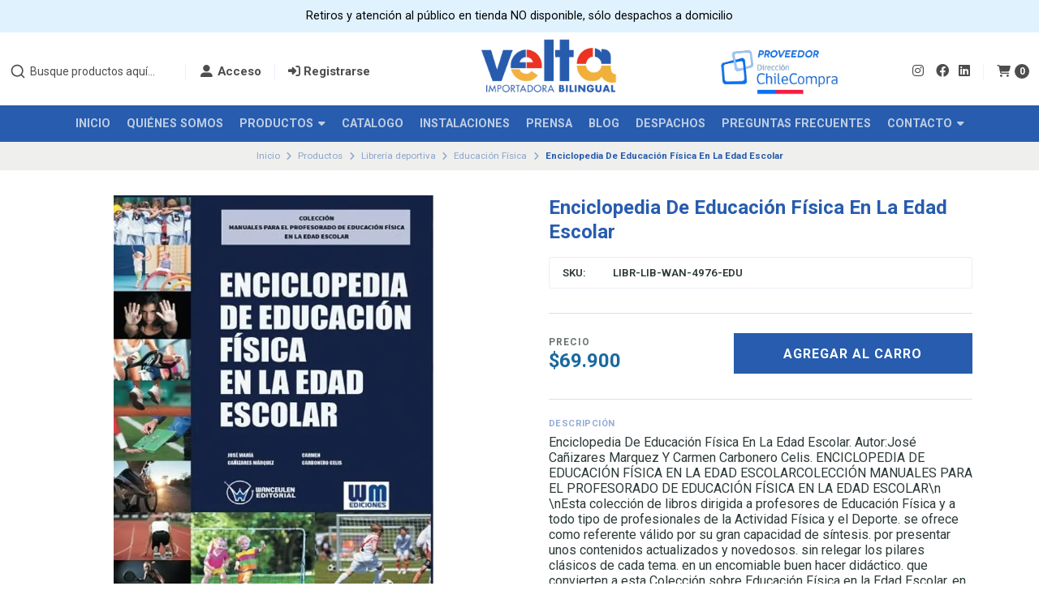

--- FILE ---
content_type: text/html; charset=utf-8
request_url: https://www.velta.cl/enciclopedia-de-educacion-fisica-en-la-edad-escolar
body_size: 31170
content:
<!DOCTYPE html>

<html class="no-js" lang="es-CL" xmlns="https://www.w3.org/1999/xhtml" xmlns:og="https://ogp.me/ns#" xmlns:fb="https://www.facebook.com/2008/fbml">

  <head prefix="og: http://ogp.me/ns# fb: http://ogp.me/ns/fb# product: http://ogp.me/ns/product#">
    <title>Enciclopedia De Educación Física En La Edad Escolar</title>

    <!-- Head MetaTags -->
    

<meta http-equiv="Content-Type" content="text/html; charset=UTF-8; ie=edge" />

<meta name="description" content="Enciclopedia De Educación Física En La Edad Escolar. Autor:José Cañizares Marquez Y Carmen Carbonero Celis" />
<meta name="robots" content="follow, all" />

<!-- Set the viewport width to device width for mobile -->
<meta name="viewport" content="width=device-width, initial-scale=1.0, user-scalable=no" />

<link rel="canonical" href="https://www.velta.cl/enciclopedia-de-educacion-fisica-en-la-edad-escolar">

<!-- Facebook Meta tags for Product -->
<meta property="fb:app_id" content="283643215104248" />

  <meta property="og:id" content="12831940" />
  <meta property="og:title" content="Enciclopedia De Educación Física En La Edad Escolar" />
  <meta property="og:type" content="product" />
  
    
      <meta property="og:image" content="https://cdnx.jumpseller.com/importadora/image/21823702/resize/1200/1200?1644496020" />
    
  

  
    <meta property="og:brand" content="Wanceulen" />
  

  <meta property="product:is_product_shareable" content="1" />

  
    <meta property="product:original_price:amount" content="69900.0"/>
    <meta property="product:price:amount" content="69900.0"/>
    
      <meta property="product:availability" content="instock"/>
    
  

  <meta property="product:original_price:currency" content="CLP"/>
  <meta property="product:price:currency" content="CLP"/>


<meta property="og:description" content="Enciclopedia De Educación Física En La Edad Escolar. Autor:José Cañizares Marquez Y Carmen Carbonero Celis" />
<meta property="og:url" content="https://www.velta.cl/enciclopedia-de-educacion-fisica-en-la-edad-escolar" />
<meta property="og:site_name" content="Velta (Importadora Bilingual) - Deportes y recreación" />
<meta name="twitter:card" content="summary" />


<meta property="og:locale" content="es_CL" />



    <link rel="preconnect" href="https://images.jumpseller.com">
    <link rel="preconnect" href="https://cdnx.jumpseller.com">
    <link rel="preconnect" href="https://assets.jumpseller.com">
    <link rel="preconnect" href="https://files.jumpseller.com">

    <link rel="preconnect" href="https://fonts.googleapis.com">
    <link rel="preconnect" href="https://fonts.gstatic.com" crossorigin>

    
    <link rel="alternate" hreflang="es-CL" href="https://www.velta.cl/enciclopedia-de-educacion-fisica-en-la-edad-escolar" />
    

    <script type="application/ld+json">
[
  {
    "@context": "http://schema.org",
    "@type": "BreadcrumbList",
    "itemListElement": [
      
        {
        "@type": "ListItem",
        "position": 1,
        "item": {
        "name": "Inicio",
        "@id": "/"
        }
        }
        ,
      
        {
        "@type": "ListItem",
        "position": 2,
        "item": {
        "name": "Productos",
        "@id": "/productos"
        }
        }
        ,
      
        {
        "@type": "ListItem",
        "position": 3,
        "item": {
        "name": "Librería deportiva",
        "@id": "/libreria-deportiva"
        }
        }
        ,
      
        {
        "@type": "ListItem",
        "position": 4,
        "item": {
        "name": "Educación Física",
        "@id": "/productos/libreria-deportiva/educacion-fisica"
        }
        }
        ,
      
        {
        "@type": "ListItem",
        "position": 5,
        "item": {
        "name": "Enciclopedia De Educación Física En La Edad Escolar"
        }
        }
        
      
    ]
  },
  {
    "@context": "http://schema.org/"
    ,
      "@type": "Product",
      "name": "Enciclopedia De Educación Física En La Edad Escolar",
      "url": "https://www.velta.cl/enciclopedia-de-educacion-fisica-en-la-edad-escolar",
      "itemCondition": "http://schema.org/NewCondition",
      "sku": "LIBR-LIB-WAN-4976-EDU",
      "image": "https://cdnx.jumpseller.com/importadora/image/21823702/9788499934976.jpg?1644496020",
      "productID": "9,79E+12",
      "description": "Enciclopedia De Educación Física En La Edad Escolar. Autor:José Cañizares Marquez Y Carmen Carbonero Celis. ENCICLOPEDIA DE EDUCACIÓN FÍSICA EN LA EDAD ESCOLARCOLECCIÓN MANUALES PARA EL PROFESORADO DE EDUCACIÓN FÍSICA EN LA EDAD ESCOLAR\n \nEsta colección de libros dirigida a profesores de Educación Física y a todo tipo de profesionales de la Actividad Física y el Deporte. se ofrece como referente válido por su gran capacidad de síntesis. por presentar unos contenidos actualizados y novedosos. sin relegar los pilares clásicos de cada tema. en un encomiable buen hacer didáctico. que convierten a esta Colección sobre Educación Física en la Edad Escolar. en la más completa de la actualidad.\n \nTanto el tratado Enciclopédico como el resto de títulos de la Colección son el fruto de muchos años de experiencia como Profesores en los distintos niveles educativos así como de la investigación y la elaboración de muchas publicaciones sobre la materia. Su garantía radica en los miles de profesionales de la Educación Física y el Deporte que durante muchos años han utilizado las publicaciones y trabajos de los autores para fundamentar y desarrollar su labor pedagógica.\n \nEn definitiva. se trata de una magnífica Colección totalmente actualizada y válida para todos los profesionales de la Educación Física y el Deporte.\n \nLa Colección está compuesta por un total de 26 obras. de modo que el profesorado de Educación Física pueda elegir el Manual de Educación Física completo o bien solo aquellos temas sobre los que necesite una preparación especial:\n \n              1 Tratado Enciclopédico completo con el desarrollo de todos los temas.\n              25 Monográficos que desarrollan los temas de forma específica.\n \n1. Enciclopedia de educación física en la edad escolar\n2. La educación física desde la prehistoria al SIGLO XXI\n3. La educación física en el sistema educativo desde el siglo XVI a la actualidad\n4. Anatomía. fisiología y patologías en la actividad física en la edad escolar\n5. El crecimiento y el desarrollo neuromotor. óseo y muscular en la edad escolar\n6. Hábitos y estilos de vida saludables en la edad escolar\n7. Capacidades físicas básicas. Su desarrollo en la edad escolar\n8. Coordinación y equilibrio en el niño. Su desarrollo en la edad escolar\n9. Aprendizaje motor del niño en edad escolar\n10. Habilidades. destrezas y tareas motrices en la edad escolar\n11. Sensomotricidad y psicomotricidad en la infancia\n12. Capacidades perceptivo motrices. esquema corporal y lateralidad en la infancia\n13. Expresión corporal en la edad escolar\n14. El juego motor en la infancia\n15. Deporte educativo. Su enseñanza en la edad escolar\n16. Juegos y deportes populares. autóctonos y tradicionales\n17. Sistemática del ejercicio físico\n18. Desarrollo de la condición física en el escolar\n19. Principios del entrenamiento de base en la edad escolar\n20. Recursos y materiales didácticos en la actividad física en edad escolar\n21. La sesión de educación física en la edad escolar\n22. Discapacidad y actividad física escolar\n23. Integración del discapacitado en la práctica física escolar\n24. Metodología de la actividad física\n25. Evaluación en la educación física en primaria\n26. Coeducación e igualdad en la actividad física escolar",
      
      "brand": {
        "@type": "Brand",
        "name": "Wanceulen"
      },
      
      
      
        "category": "Productos",
      
      "offers": {
        
          "@type": "Offer",
          "itemCondition": "http://schema.org/NewCondition",
          
          "availability": "http://schema.org/InStock",
          
          
            
          
          "price": "69900.0",
        
        "priceCurrency": "CLP",
        "seller": {
          "@type": "Organization",
          "name": "Velta (Importadora Bilingual) - Deportes y recreación"
        },
        "url": "https://www.velta.cl/enciclopedia-de-educacion-fisica-en-la-edad-escolar",
        "shippingDetails": [
          {
          "@type": "OfferShippingDetails",
          "shippingDestination": [
          
          {
            "@type": "DefinedRegion",
            "addressCountry": "AF"
          },
          
          {
            "@type": "DefinedRegion",
            "addressCountry": "AL"
          },
          
          {
            "@type": "DefinedRegion",
            "addressCountry": "DE"
          },
          
          {
            "@type": "DefinedRegion",
            "addressCountry": "AD"
          },
          
          {
            "@type": "DefinedRegion",
            "addressCountry": "AO"
          },
          
          {
            "@type": "DefinedRegion",
            "addressCountry": "AI"
          },
          
          {
            "@type": "DefinedRegion",
            "addressCountry": "AQ"
          },
          
          {
            "@type": "DefinedRegion",
            "addressCountry": "AG"
          },
          
          {
            "@type": "DefinedRegion",
            "addressCountry": "SA"
          },
          
          {
            "@type": "DefinedRegion",
            "addressCountry": "DZ"
          },
          
          {
            "@type": "DefinedRegion",
            "addressCountry": "AR"
          },
          
          {
            "@type": "DefinedRegion",
            "addressCountry": "AM"
          },
          
          {
            "@type": "DefinedRegion",
            "addressCountry": "AW"
          },
          
          {
            "@type": "DefinedRegion",
            "addressCountry": "AU"
          },
          
          {
            "@type": "DefinedRegion",
            "addressCountry": "AT"
          },
          
          {
            "@type": "DefinedRegion",
            "addressCountry": "AZ"
          },
          
          {
            "@type": "DefinedRegion",
            "addressCountry": "BS"
          },
          
          {
            "@type": "DefinedRegion",
            "addressCountry": "BD"
          },
          
          {
            "@type": "DefinedRegion",
            "addressCountry": "BB"
          },
          
          {
            "@type": "DefinedRegion",
            "addressCountry": "BH"
          },
          
          {
            "@type": "DefinedRegion",
            "addressCountry": "BE"
          },
          
          {
            "@type": "DefinedRegion",
            "addressCountry": "BZ"
          },
          
          {
            "@type": "DefinedRegion",
            "addressCountry": "BJ"
          },
          
          {
            "@type": "DefinedRegion",
            "addressCountry": "BY"
          },
          
          {
            "@type": "DefinedRegion",
            "addressCountry": "MM"
          },
          
          {
            "@type": "DefinedRegion",
            "addressCountry": "BO"
          },
          
          {
            "@type": "DefinedRegion",
            "addressCountry": "BA"
          },
          
          {
            "@type": "DefinedRegion",
            "addressCountry": "BW"
          },
          
          {
            "@type": "DefinedRegion",
            "addressCountry": "BR"
          },
          
          {
            "@type": "DefinedRegion",
            "addressCountry": "BN"
          },
          
          {
            "@type": "DefinedRegion",
            "addressCountry": "BG"
          },
          
          {
            "@type": "DefinedRegion",
            "addressCountry": "BF"
          },
          
          {
            "@type": "DefinedRegion",
            "addressCountry": "BI"
          },
          
          {
            "@type": "DefinedRegion",
            "addressCountry": "BT"
          },
          
          {
            "@type": "DefinedRegion",
            "addressCountry": "CV"
          },
          
          {
            "@type": "DefinedRegion",
            "addressCountry": "KH"
          },
          
          {
            "@type": "DefinedRegion",
            "addressCountry": "CM"
          },
          
          {
            "@type": "DefinedRegion",
            "addressCountry": "CA"
          },
          
          {
            "@type": "DefinedRegion",
            "addressCountry": "QA"
          },
          
          {
            "@type": "DefinedRegion",
            "addressCountry": "TD"
          },
          
          {
            "@type": "DefinedRegion",
            "addressCountry": "CZ"
          },
          
          {
            "@type": "DefinedRegion",
            "addressCountry": "CL"
          },
          
          {
            "@type": "DefinedRegion",
            "addressCountry": "CN"
          },
          
          {
            "@type": "DefinedRegion",
            "addressCountry": "CY"
          },
          
          {
            "@type": "DefinedRegion",
            "addressCountry": "CO"
          },
          
          {
            "@type": "DefinedRegion",
            "addressCountry": "KM"
          },
          
          {
            "@type": "DefinedRegion",
            "addressCountry": "CG"
          },
          
          {
            "@type": "DefinedRegion",
            "addressCountry": "CD"
          },
          
          {
            "@type": "DefinedRegion",
            "addressCountry": "KP"
          },
          
          {
            "@type": "DefinedRegion",
            "addressCountry": "KR"
          },
          
          {
            "@type": "DefinedRegion",
            "addressCountry": "CR"
          },
          
          {
            "@type": "DefinedRegion",
            "addressCountry": "CI"
          },
          
          {
            "@type": "DefinedRegion",
            "addressCountry": "HR"
          },
          
          {
            "@type": "DefinedRegion",
            "addressCountry": "CU"
          },
          
          {
            "@type": "DefinedRegion",
            "addressCountry": "CW"
          },
          
          {
            "@type": "DefinedRegion",
            "addressCountry": "DK"
          },
          
          {
            "@type": "DefinedRegion",
            "addressCountry": "DM"
          },
          
          {
            "@type": "DefinedRegion",
            "addressCountry": "EC"
          },
          
          {
            "@type": "DefinedRegion",
            "addressCountry": "EG"
          },
          
          {
            "@type": "DefinedRegion",
            "addressCountry": "SV"
          },
          
          {
            "@type": "DefinedRegion",
            "addressCountry": "AE"
          },
          
          {
            "@type": "DefinedRegion",
            "addressCountry": "ER"
          },
          
          {
            "@type": "DefinedRegion",
            "addressCountry": "SK"
          },
          
          {
            "@type": "DefinedRegion",
            "addressCountry": "SI"
          },
          
          {
            "@type": "DefinedRegion",
            "addressCountry": "ES"
          },
          
          {
            "@type": "DefinedRegion",
            "addressCountry": "US"
          },
          
          {
            "@type": "DefinedRegion",
            "addressCountry": "EE"
          },
          
          {
            "@type": "DefinedRegion",
            "addressCountry": "SZ"
          },
          
          {
            "@type": "DefinedRegion",
            "addressCountry": "ET"
          },
          
          {
            "@type": "DefinedRegion",
            "addressCountry": "RU"
          },
          
          {
            "@type": "DefinedRegion",
            "addressCountry": "PH"
          },
          
          {
            "@type": "DefinedRegion",
            "addressCountry": "FI"
          },
          
          {
            "@type": "DefinedRegion",
            "addressCountry": "FJ"
          },
          
          {
            "@type": "DefinedRegion",
            "addressCountry": "FR"
          },
          
          {
            "@type": "DefinedRegion",
            "addressCountry": "GA"
          },
          
          {
            "@type": "DefinedRegion",
            "addressCountry": "GM"
          },
          
          {
            "@type": "DefinedRegion",
            "addressCountry": "GE"
          },
          
          {
            "@type": "DefinedRegion",
            "addressCountry": "GH"
          },
          
          {
            "@type": "DefinedRegion",
            "addressCountry": "GI"
          },
          
          {
            "@type": "DefinedRegion",
            "addressCountry": "GD"
          },
          
          {
            "@type": "DefinedRegion",
            "addressCountry": "GR"
          },
          
          {
            "@type": "DefinedRegion",
            "addressCountry": "GL"
          },
          
          {
            "@type": "DefinedRegion",
            "addressCountry": "GP"
          },
          
          {
            "@type": "DefinedRegion",
            "addressCountry": "GU"
          },
          
          {
            "@type": "DefinedRegion",
            "addressCountry": "GT"
          },
          
          {
            "@type": "DefinedRegion",
            "addressCountry": "GF"
          },
          
          {
            "@type": "DefinedRegion",
            "addressCountry": "GG"
          },
          
          {
            "@type": "DefinedRegion",
            "addressCountry": "GN"
          },
          
          {
            "@type": "DefinedRegion",
            "addressCountry": "GQ"
          },
          
          {
            "@type": "DefinedRegion",
            "addressCountry": "GW"
          },
          
          {
            "@type": "DefinedRegion",
            "addressCountry": "GY"
          },
          
          {
            "@type": "DefinedRegion",
            "addressCountry": "HT"
          },
          
          {
            "@type": "DefinedRegion",
            "addressCountry": "HN"
          },
          
          {
            "@type": "DefinedRegion",
            "addressCountry": "HK"
          },
          
          {
            "@type": "DefinedRegion",
            "addressCountry": "HU"
          },
          
          {
            "@type": "DefinedRegion",
            "addressCountry": "IN"
          },
          
          {
            "@type": "DefinedRegion",
            "addressCountry": "ID"
          },
          
          {
            "@type": "DefinedRegion",
            "addressCountry": "IQ"
          },
          
          {
            "@type": "DefinedRegion",
            "addressCountry": "IR"
          },
          
          {
            "@type": "DefinedRegion",
            "addressCountry": "IE"
          },
          
          {
            "@type": "DefinedRegion",
            "addressCountry": "BV"
          },
          
          {
            "@type": "DefinedRegion",
            "addressCountry": "NF"
          },
          
          {
            "@type": "DefinedRegion",
            "addressCountry": "IM"
          },
          
          {
            "@type": "DefinedRegion",
            "addressCountry": "CX"
          },
          
          {
            "@type": "DefinedRegion",
            "addressCountry": "SX"
          },
          
          {
            "@type": "DefinedRegion",
            "addressCountry": "IS"
          },
          
          {
            "@type": "DefinedRegion",
            "addressCountry": "AX"
          },
          
          {
            "@type": "DefinedRegion",
            "addressCountry": "BQ"
          },
          
          {
            "@type": "DefinedRegion",
            "addressCountry": "BM"
          },
          
          {
            "@type": "DefinedRegion",
            "addressCountry": "KY"
          },
          
          {
            "@type": "DefinedRegion",
            "addressCountry": "CC"
          },
          
          {
            "@type": "DefinedRegion",
            "addressCountry": "CK"
          },
          
          {
            "@type": "DefinedRegion",
            "addressCountry": "FK"
          },
          
          {
            "@type": "DefinedRegion",
            "addressCountry": "FO"
          },
          
          {
            "@type": "DefinedRegion",
            "addressCountry": "GS"
          },
          
          {
            "@type": "DefinedRegion",
            "addressCountry": "HM"
          },
          
          {
            "@type": "DefinedRegion",
            "addressCountry": "MV"
          },
          
          {
            "@type": "DefinedRegion",
            "addressCountry": "MP"
          },
          
          {
            "@type": "DefinedRegion",
            "addressCountry": "MH"
          },
          
          {
            "@type": "DefinedRegion",
            "addressCountry": "SB"
          },
          
          {
            "@type": "DefinedRegion",
            "addressCountry": "TC"
          },
          
          {
            "@type": "DefinedRegion",
            "addressCountry": "UM"
          },
          
          {
            "@type": "DefinedRegion",
            "addressCountry": "VG"
          },
          
          {
            "@type": "DefinedRegion",
            "addressCountry": "VI"
          },
          
          {
            "@type": "DefinedRegion",
            "addressCountry": "IL"
          },
          
          {
            "@type": "DefinedRegion",
            "addressCountry": "IT"
          },
          
          {
            "@type": "DefinedRegion",
            "addressCountry": "JM"
          },
          
          {
            "@type": "DefinedRegion",
            "addressCountry": "JP"
          },
          
          {
            "@type": "DefinedRegion",
            "addressCountry": "JE"
          },
          
          {
            "@type": "DefinedRegion",
            "addressCountry": "JO"
          },
          
          {
            "@type": "DefinedRegion",
            "addressCountry": "KZ"
          },
          
          {
            "@type": "DefinedRegion",
            "addressCountry": "KE"
          },
          
          {
            "@type": "DefinedRegion",
            "addressCountry": "KG"
          },
          
          {
            "@type": "DefinedRegion",
            "addressCountry": "KI"
          },
          
          {
            "@type": "DefinedRegion",
            "addressCountry": "XK"
          },
          
          {
            "@type": "DefinedRegion",
            "addressCountry": "KW"
          },
          
          {
            "@type": "DefinedRegion",
            "addressCountry": "LS"
          },
          
          {
            "@type": "DefinedRegion",
            "addressCountry": "LV"
          },
          
          {
            "@type": "DefinedRegion",
            "addressCountry": "LB"
          },
          
          {
            "@type": "DefinedRegion",
            "addressCountry": "LR"
          },
          
          {
            "@type": "DefinedRegion",
            "addressCountry": "LY"
          },
          
          {
            "@type": "DefinedRegion",
            "addressCountry": "LI"
          },
          
          {
            "@type": "DefinedRegion",
            "addressCountry": "LT"
          },
          
          {
            "@type": "DefinedRegion",
            "addressCountry": "LU"
          },
          
          {
            "@type": "DefinedRegion",
            "addressCountry": "MO"
          },
          
          {
            "@type": "DefinedRegion",
            "addressCountry": "MK"
          },
          
          {
            "@type": "DefinedRegion",
            "addressCountry": "MG"
          },
          
          {
            "@type": "DefinedRegion",
            "addressCountry": "MY"
          },
          
          {
            "@type": "DefinedRegion",
            "addressCountry": "MW"
          },
          
          {
            "@type": "DefinedRegion",
            "addressCountry": "ML"
          },
          
          {
            "@type": "DefinedRegion",
            "addressCountry": "MT"
          },
          
          {
            "@type": "DefinedRegion",
            "addressCountry": "MA"
          },
          
          {
            "@type": "DefinedRegion",
            "addressCountry": "MQ"
          },
          
          {
            "@type": "DefinedRegion",
            "addressCountry": "MU"
          },
          
          {
            "@type": "DefinedRegion",
            "addressCountry": "MR"
          },
          
          {
            "@type": "DefinedRegion",
            "addressCountry": "YT"
          },
          
          {
            "@type": "DefinedRegion",
            "addressCountry": "MX"
          },
          
          {
            "@type": "DefinedRegion",
            "addressCountry": "FM"
          },
          
          {
            "@type": "DefinedRegion",
            "addressCountry": "MD"
          },
          
          {
            "@type": "DefinedRegion",
            "addressCountry": "MC"
          },
          
          {
            "@type": "DefinedRegion",
            "addressCountry": "MN"
          },
          
          {
            "@type": "DefinedRegion",
            "addressCountry": "ME"
          },
          
          {
            "@type": "DefinedRegion",
            "addressCountry": "MS"
          },
          
          {
            "@type": "DefinedRegion",
            "addressCountry": "MZ"
          },
          
          {
            "@type": "DefinedRegion",
            "addressCountry": "NA"
          },
          
          {
            "@type": "DefinedRegion",
            "addressCountry": "NR"
          },
          
          {
            "@type": "DefinedRegion",
            "addressCountry": "NP"
          },
          
          {
            "@type": "DefinedRegion",
            "addressCountry": "NI"
          },
          
          {
            "@type": "DefinedRegion",
            "addressCountry": "NE"
          },
          
          {
            "@type": "DefinedRegion",
            "addressCountry": "NG"
          },
          
          {
            "@type": "DefinedRegion",
            "addressCountry": "NU"
          },
          
          {
            "@type": "DefinedRegion",
            "addressCountry": "NO"
          },
          
          {
            "@type": "DefinedRegion",
            "addressCountry": "NC"
          },
          
          {
            "@type": "DefinedRegion",
            "addressCountry": "NZ"
          },
          
          {
            "@type": "DefinedRegion",
            "addressCountry": "OM"
          },
          
          {
            "@type": "DefinedRegion",
            "addressCountry": "NL"
          },
          
          {
            "@type": "DefinedRegion",
            "addressCountry": "PK"
          },
          
          {
            "@type": "DefinedRegion",
            "addressCountry": "PW"
          },
          
          {
            "@type": "DefinedRegion",
            "addressCountry": "PS"
          },
          
          {
            "@type": "DefinedRegion",
            "addressCountry": "PA"
          },
          
          {
            "@type": "DefinedRegion",
            "addressCountry": "PG"
          },
          
          {
            "@type": "DefinedRegion",
            "addressCountry": "PY"
          },
          
          {
            "@type": "DefinedRegion",
            "addressCountry": "PE"
          },
          
          {
            "@type": "DefinedRegion",
            "addressCountry": "PN"
          },
          
          {
            "@type": "DefinedRegion",
            "addressCountry": "PF"
          },
          
          {
            "@type": "DefinedRegion",
            "addressCountry": "PL"
          },
          
          {
            "@type": "DefinedRegion",
            "addressCountry": "PT"
          },
          
          {
            "@type": "DefinedRegion",
            "addressCountry": "PR"
          },
          
          {
            "@type": "DefinedRegion",
            "addressCountry": "GB"
          },
          
          {
            "@type": "DefinedRegion",
            "addressCountry": "CF"
          },
          
          {
            "@type": "DefinedRegion",
            "addressCountry": "LA"
          },
          
          {
            "@type": "DefinedRegion",
            "addressCountry": "DO"
          },
          
          {
            "@type": "DefinedRegion",
            "addressCountry": "SY"
          },
          
          {
            "@type": "DefinedRegion",
            "addressCountry": "RE"
          },
          
          {
            "@type": "DefinedRegion",
            "addressCountry": "RW"
          },
          
          {
            "@type": "DefinedRegion",
            "addressCountry": "RO"
          },
          
          {
            "@type": "DefinedRegion",
            "addressCountry": "EH"
          },
          
          {
            "@type": "DefinedRegion",
            "addressCountry": "WS"
          },
          
          {
            "@type": "DefinedRegion",
            "addressCountry": "AS"
          },
          
          {
            "@type": "DefinedRegion",
            "addressCountry": "BL"
          },
          
          {
            "@type": "DefinedRegion",
            "addressCountry": "KN"
          },
          
          {
            "@type": "DefinedRegion",
            "addressCountry": "SM"
          },
          
          {
            "@type": "DefinedRegion",
            "addressCountry": "MF"
          },
          
          {
            "@type": "DefinedRegion",
            "addressCountry": "PM"
          },
          
          {
            "@type": "DefinedRegion",
            "addressCountry": "VC"
          },
          
          {
            "@type": "DefinedRegion",
            "addressCountry": "SH"
          },
          
          {
            "@type": "DefinedRegion",
            "addressCountry": "LC"
          },
          
          {
            "@type": "DefinedRegion",
            "addressCountry": "VA"
          },
          
          {
            "@type": "DefinedRegion",
            "addressCountry": "ST"
          },
          
          {
            "@type": "DefinedRegion",
            "addressCountry": "SN"
          },
          
          {
            "@type": "DefinedRegion",
            "addressCountry": "RS"
          },
          
          {
            "@type": "DefinedRegion",
            "addressCountry": "SC"
          },
          
          {
            "@type": "DefinedRegion",
            "addressCountry": "SL"
          },
          
          {
            "@type": "DefinedRegion",
            "addressCountry": "SG"
          },
          
          {
            "@type": "DefinedRegion",
            "addressCountry": "SO"
          },
          
          {
            "@type": "DefinedRegion",
            "addressCountry": "LK"
          },
          
          {
            "@type": "DefinedRegion",
            "addressCountry": "ZA"
          },
          
          {
            "@type": "DefinedRegion",
            "addressCountry": "SD"
          },
          
          {
            "@type": "DefinedRegion",
            "addressCountry": "SS"
          },
          
          {
            "@type": "DefinedRegion",
            "addressCountry": "SE"
          },
          
          {
            "@type": "DefinedRegion",
            "addressCountry": "CH"
          },
          
          {
            "@type": "DefinedRegion",
            "addressCountry": "SR"
          },
          
          {
            "@type": "DefinedRegion",
            "addressCountry": "SJ"
          },
          
          {
            "@type": "DefinedRegion",
            "addressCountry": "TH"
          },
          
          {
            "@type": "DefinedRegion",
            "addressCountry": "TW"
          },
          
          {
            "@type": "DefinedRegion",
            "addressCountry": "TZ"
          },
          
          {
            "@type": "DefinedRegion",
            "addressCountry": "TJ"
          },
          
          {
            "@type": "DefinedRegion",
            "addressCountry": "IO"
          },
          
          {
            "@type": "DefinedRegion",
            "addressCountry": "TF"
          },
          
          {
            "@type": "DefinedRegion",
            "addressCountry": "TL"
          },
          
          {
            "@type": "DefinedRegion",
            "addressCountry": "TG"
          },
          
          {
            "@type": "DefinedRegion",
            "addressCountry": "TK"
          },
          
          {
            "@type": "DefinedRegion",
            "addressCountry": "TO"
          },
          
          {
            "@type": "DefinedRegion",
            "addressCountry": "TT"
          },
          
          {
            "@type": "DefinedRegion",
            "addressCountry": "TN"
          },
          
          {
            "@type": "DefinedRegion",
            "addressCountry": "TM"
          },
          
          {
            "@type": "DefinedRegion",
            "addressCountry": "TR"
          },
          
          {
            "@type": "DefinedRegion",
            "addressCountry": "TV"
          },
          
          {
            "@type": "DefinedRegion",
            "addressCountry": "UA"
          },
          
          {
            "@type": "DefinedRegion",
            "addressCountry": "UG"
          },
          
          {
            "@type": "DefinedRegion",
            "addressCountry": "UY"
          },
          
          {
            "@type": "DefinedRegion",
            "addressCountry": "UZ"
          },
          
          {
            "@type": "DefinedRegion",
            "addressCountry": "VU"
          },
          
          {
            "@type": "DefinedRegion",
            "addressCountry": "VE"
          },
          
          {
            "@type": "DefinedRegion",
            "addressCountry": "VN"
          },
          
          {
            "@type": "DefinedRegion",
            "addressCountry": "WF"
          },
          
          {
            "@type": "DefinedRegion",
            "addressCountry": "YE"
          },
          
          {
            "@type": "DefinedRegion",
            "addressCountry": "DJ"
          },
          
          {
            "@type": "DefinedRegion",
            "addressCountry": "ZM"
          },
          
          {
            "@type": "DefinedRegion",
            "addressCountry": "ZW"
          }
          ]
          }
        ]
      }
    
  }]
  </script>


    <!-- Store Favicon -->
    
    <link rel="apple-touch-icon" type="image/x-icon" href="https://cdnx.jumpseller.com/importadora/image/61536098/resize/57/57?1742394810" sizes="57x57">
    <link rel="apple-touch-icon" type="image/x-icon" href="https://cdnx.jumpseller.com/importadora/image/61536098/resize/60/60?1742394810" sizes="60x60">
    <link rel="apple-touch-icon" type="image/x-icon" href="https://cdnx.jumpseller.com/importadora/image/61536098/resize/72/72?1742394810" sizes="72x72">
    <link rel="apple-touch-icon" type="image/x-icon" href="https://cdnx.jumpseller.com/importadora/image/61536098/resize/76/76?1742394810" sizes="76x76">
    <link rel="apple-touch-icon" type="image/x-icon" href="https://cdnx.jumpseller.com/importadora/image/61536098/resize/114/114?1742394810" sizes="114x114">
    <link rel="apple-touch-icon" type="image/x-icon" href="https://cdnx.jumpseller.com/importadora/image/61536098/resize/120/120?1742394810" sizes="120x120">
    <link rel="apple-touch-icon" type="image/x-icon" href="https://cdnx.jumpseller.com/importadora/image/61536098/resize/144/144?1742394810" sizes="144x144">
    <link rel="apple-touch-icon" type="image/x-icon" href="https://cdnx.jumpseller.com/importadora/image/61536098/resize/152/152?1742394810" sizes="152x152">

    <link rel="icon" type="image/png" href="https://cdnx.jumpseller.com/importadora/image/61536098/resize/196/196?1742394810" sizes="196x196">
    <link rel="icon" type="image/png" href="https://cdnx.jumpseller.com/importadora/image/61536098/resize/160/160?1742394810" sizes="160x160">
    <link rel="icon" type="image/png" href="https://cdnx.jumpseller.com/importadora/image/61536098/resize/96/96?1742394810" sizes="96x96">
    <link rel="icon" type="image/png" href="https://cdnx.jumpseller.com/importadora/image/61536098/resize/32/32?1742394810" sizes="32x32">
    <link rel="icon" type="image/png" href="https://cdnx.jumpseller.com/importadora/image/61536098/resize/16/16?1742394810" sizes="16x16">

  <meta name="msapplication-TileColor" content="#95b200">
  <meta name="theme-color" content="#ffffff">



    <!-- Bootstrap CSS -->
    <link rel="stylesheet" href="https://cdnjs.cloudflare.com/ajax/libs/bootstrap/5.1.3/css/bootstrap.min.css" integrity="sha384-1BmE4kWBq78iYhFldvKuhfTAU6auU8tT94WrHftjDbrCEXSU1oBoqyl2QvZ6jIW3" crossorigin="anonymous" >

    <!-- CSS Files -->
    <link rel="stylesheet" href="https://assets.jumpseller.com/store/importadora/themes/682672/color_pickers.min.css?1769185800" />
    <link rel="stylesheet" href="https://assets.jumpseller.com/store/importadora/themes/682672/app.min.css?1769185800" />

    
    <!-- Swiper files -->
    <script src="https://cdnjs.cloudflare.com/ajax/libs/Swiper/8.0.7/swiper-bundle.min.js" integrity="sha384-9UAjEH/hWCBrpIvGlIa3Y1bFwXvceFtZIB4kEuw8dPhXHwqADmYvC1FQcyKHMVGw" crossorigin="anonymous" ></script>
    <link rel="stylesheet" href="https://cdnjs.cloudflare.com/ajax/libs/Swiper/8.0.7/swiper-bundle.min.css" integrity="sha384-PkFv3YEXftf+kllyTcVl8cCpexHu47ERzAsXp+iZ4SIAnJKl6fZh0rdtTO7YBEHb" crossorigin="anonymous" >
    <link rel="stylesheet" href="https://cdnjs.cloudflare.com/ajax/libs/toastr.js/2.1.3/toastr.min.css" integrity="sha384-YzEqZ2pBV0i9OmlTyoz75PqwTR8If8GsXBv7HLQclEVqIC3VxIt98/U94ES6CJTR" crossorigin="anonymous" >
    

    <!-- jQuery -->
    <script src="https://cdnjs.cloudflare.com/ajax/libs/jquery/3.5.1/jquery.min.js" integrity="sha384-ZvpUoO/+PpLXR1lu4jmpXWu80pZlYUAfxl5NsBMWOEPSjUn/6Z/hRTt8+pR6L4N2" crossorigin="anonymous" ></script>

    <!-- Font Awesome Icon Library -->
    <link rel="stylesheet" href="https://cdnjs.cloudflare.com/ajax/libs/font-awesome/6.4.2/css/all.min.css" integrity="sha384-blOohCVdhjmtROpu8+CfTnUWham9nkX7P7OZQMst+RUnhtoY/9qemFAkIKOYxDI3" crossorigin="anonymous" >

    <!-- Autocomplete search -->
    
    <script src="https://cdn.jsdelivr.net/npm/@algolia/autocomplete-js@1.16.0/dist/umd/index.production.min.js" integrity="sha384-fZZuusWZz3FhxzgaN0ZQmDKF5cZW+HP+L8BHTjUi16SY5rRdPc75fmH2rB0Y5Xlz" crossorigin="anonymous" ></script>
    <script src="//assets.jumpseller.com/public/autocomplete/jumpseller-autocomplete@1.0.0.min.js" data-suggest-categories="false" defer></script>
    

    
<script>
	// Listener for swatch clicks when product block swatches are enabled
	function updateCarouselFromSwatch(target) {
		const value = $(target).val();
		const block = $(target).closest('.product-block');
		const carousel = block.find('.product-block__slider');
		const variant = carousel.find(`.product-block__slide[data-color-option-value="${value}"]`);
		const swiper = carousel.get(0)?.swiper;

		if (swiper == null) return;

		// When we click on the same swatch option, do nothing.
		// When there is no principal image, show the fallback product image.
		if (variant.length == 0) {
			carousel.get(0).swiper.slideTo(0);
		} else {
			carousel.get(0).swiper.slideTo(variant.first().index());
		}
	}
</script>


    <script type="text/javascript">
    (function(c,l,a,r,i,t,y){
        c[a]=c[a]||function(){(c[a].q=c[a].q||[]).push(arguments)};
        t=l.createElement(r);t.async=1;t.src="https://www.clarity.ms/tag/"+i;
        y=l.getElementsByTagName(r)[0];y.parentNode.insertBefore(t,y);
    })(window, document, "clarity", "script", "kc2v4r6fox");
</script>
  <meta name="csrf-param" content="authenticity_token" />
<meta name="csrf-token" content="zgNqW40CQKRcfLPJnA6F-NVwcRZaQDpUFoUxe7t0ZfCn-zZG3hYG2ysbPqiU9Xdk9ibbQ1iQKtase3ngZtjPGg" />




  <script async src="https://www.googletagmanager.com/gtag/js?id=G-DLZ8D8TZRZ"></script>


  <!-- Google Tag Manager -->
    <script>(function(w,d,s,l,i){w[l]=w[l]||[];w[l].push({'gtm.start':
    new Date().getTime(),event:'gtm.js'});var f=d.getElementsByTagName(s)[0],
    j=d.createElement(s),dl=l!='dataLayer'?'&l='+l:'';j.async=true;j.src=
    'https://www.googletagmanager.com/gtm.js?id='+i+dl;f.parentNode.insertBefore(j,f);
    })(window,document,'script','dataLayer', "GTM-WD77VN6");</script>
    <!-- End Google Tag Manager -->


  <script async src="https://www.googletagmanager.com/gtag/js?id=AW-1020670750"></script>


<script>
  window.dataLayer = window.dataLayer || [];

  function gtag() {
    dataLayer.push(arguments);
  }

  gtag('js', new Date());

  // custom dimensions (for OKRs metrics)
  let custom_dimension_params = { custom_map: {} };
  
  custom_dimension_params['custom_map']['dimension1'] = 'theme';
  custom_dimension_params['theme'] = "starter";
  
  

  // Send events to Jumpseller GA Account
  // gtag('config', 'G-JBWEC7QQTS', Object.assign({}, { 'allow_enhanced_conversions': true }, custom_dimension_params));

  // Send events to Store Owner GA Account
  
  gtag('config', 'G-DLZ8D8TZRZ');
  
  
  gtag('config', 'GTM-WD77VN6');
  
  
  gtag('config', 'AW-1020670750', { 'allow_enhanced_conversions': true });
  

  

  let order_items = null;

  
  // view_item - a user follows a link that goes directly to a product page
  gtag('event', 'view_item', {
    currency: "CLP",
    items: [{
      item_id: "LIBR-LIB-WAN-4976-EDU",
      item_name: "Enciclopedia De Educación Física En La Edad Escolar",
      discount: "0.0",
      item_brand: "Wanceulen",
      price: "69900.0",
      currency: "CLP"
    }],
    value: "69900.0",
  });

  

  
</script>








<script>
  // Pixel code

  // dont send fb events if page is rendered inside an iframe (like admin theme preview)
  if(window.self === window.top) {
    !function(f,b,e,v,n,t,s){if(f.fbq)return;n=f.fbq=function(){n.callMethod?
    n.callMethod.apply(n,arguments):n.queue.push(arguments)};if(!f._fbq)f._fbq=n;
    n.push=n;n.loaded=!0;n.version='2.0';n.agent='pljumpseller';n.queue=[];t=b.createElement(e);t.async=!0;
    t.src=v;s=b.getElementsByTagName(e)[0];s.parentNode.insertBefore(t,s)}(window,
    document,'script','https://connect.facebook.net/' + getNavigatorLocale() + '/fbevents.js');

    var data = {};

    data.currency = 'CLP';
    data.total = '0.0';
    data.products_count = '0';

    

    data.content_ids = [12831940];
    data.contents = [{"id":12831940,"quantity":1,"item_price":69900.0,"item_discount":0.0}];
    data.single_value = 69900.0;

    // Line to enable Manual Only mode.
    fbq('set', 'autoConfig', false, '1000500210368716');

    // FB Pixel Advanced Matching
    
    
    var advancedCustomerData = {
      'em' : '',
      'fn' : '',
      'ln' : '',
      'ph' : '',
      'ct' : '',
      'zp' : '',
      'country' : ''
    };

    var missingCustomerData = Object.values(advancedCustomerData).some(function(value) { return value.length == 0 });

    if(missingCustomerData) {
      fbq('init', '1000500210368716');
    } else {
      fbq('init', '1000500210368716', advancedCustomerData);
    }

    // PageView - build audience views (default FB Pixel behaviour)
    fbq('track', 'PageView');

    // AddToCart - released on page load after a product was added to cart
    

    // track conversion events, ordered by importance (not in this doc)
    // https://developers.facebook.com/docs/facebook-pixel/api-reference%23events

    
      // ViewContent - When a key page is viewed such as a product page
      
        fbq('track', 'ViewContent', {
          source: 'Jumpseller',
          value: data.single_value,
          currency: data.currency,
          content_name: document.title,
          content_type: 'product',
          content_ids: data.content_ids,
          contents: data.contents,
          referrer: document.referrer,
          userAgent: navigator.userAgent,
          language: navigator.language
        });
      

    

    function getNavigatorLocale(){
      return navigator.language.replace(/-/g,'_')
    }
  }
</script>





<script src="https://files.jumpseller.com/javascripts/dist/jumpseller-2.0.0.js" defer="defer"></script><script src="https://hub.fromdoppler.com/public/dhtrack.js" async="async"></script>
</head>
  <body class="">
    

    <!-- Do NOT place any code here, between the Header and the Main container elements -->

    <div class="main-container">
      <div id="top_components"><div id="component-3129390" class="theme-component show">

<div class="text-center info-slider info-slider--fixed">
    <div class="info-slider__carousel">
        <div class="swiper-wrapper">
            
            <div class="info-slider__block swiper-slide" data-js-component="3129392">
    <div class="info-slider__content">
        <div class="info-slider__text">
            <span data-js-option="text" data-js-component="3129392">Envíos a todo Chile, para RM entregas de 1 a 3 días hábiles y regiones dependiendo de la ciudad</span>
            
            <a
                href="/despachos-y-plazos-entrega" class="info-slider__link"
                title=""
                data-js-option="link_text" data-js-component="3129392"></a>
            
        </div>
    </div>
</div>

            
            <div class="info-slider__block swiper-slide" data-js-component="3129594">
    <div class="info-slider__content">
        <div class="info-slider__text">
            <span data-js-option="text" data-js-component="3129594">Retiros y atención al público en tienda NO disponible, sólo despachos a domicilio</span>
            
        </div>
    </div>
</div>

            
        </div>
    </div>
</div>

<script>
(function() {
    var swiper = new Swiper('.info-slider__carousel', {
        slidesPerView: 1,
        rewind: true,
        loop: true,
        direction: 'horizontal',
        watchSlidesProgress: true,
        autoplay: {
            delay: 4000,
            pauseOnMouseEnter: true,
            disableOnInteraction: false,
        }
    });
})();
</script>

<style>
.info-slider {
    background: #E0F2FE;
    color: #010101;
}
</style>




<header class="header  header--push  header--has-navbar">
<div class="container header-container">
  <div class="row align-items-center header-container__wrapper">
    <div class="col-2 col-md-4 col-lg-5 header-container__column header-container__column--left">
      <ul class="d-flex justify-content-start header-toolbar">
        <!-- Nav -->
        <li class="header-toolbar__item d-block d-lg-none">
          <button
            type="button"
            class="button button--standard header-toolbar__link"
            data-bs-toggle="offcanvas"
            data-bs-target="#sidebar-nav"
            aria-controls="sidebar-nav"
          >
            <span class="header-toolbar__icon"><i class="fas fa-bars fa-fw"></i></span>
            
          </button>
        </li>

        
          <!-- Search Form -->
          <li class="header-toolbar__item header-toolbar__item--search-form d-none d-lg-block">
            <div class="jumpseller-autocomplete" data-panel="popover mt-1 small-search-position-fix " data-input-wrapper-prefix="d-flex">
              <form id="search_mini_form" action="/search" class="header-form trsn">
                <input
                  type="text"
                  class="text header-form__input"
                  name="q"
                  placeholder="Busque productos aquí..."
                >
                <button type="submit" class="button button--standard header-form__submit">
                  <i class="fas fa-search"></i>
                </button>
              </form>
            </div>
          </li>
        

        <!-- Search -->
        <li class="header-toolbar__item d-block d-lg-none">
          <button
            type="button"
            class="button button--standard header-toolbar__link toggle-search"
          >
            <span class="header-toolbar__icon"><i class="fas fa-search fa-fw"></i></span>
            
          </button>
        </li>

        
          
            <!-- Login -->
            <li class="header-toolbar__item d-none d-lg-block">
              <a href="/customer/login" class="header-toolbar__link" title="Entra en tu cuenta">
                <span class="header-toolbar__icon"><i class="fas fa-user-alt fa-fw"></i></span>
                <span class="header-toolbar__text header-toolbar__text--downcase d-none d-xl-inline-block">Acceso</span>
              </a>
            </li>

            <!-- Register -->
            <li class="header-toolbar__item d-none d-lg-block">
              <a
                href="/customer/registration"
                class="header-toolbar__link"
                title="Regístrese en Velta (Importadora Bilingual) - Deportes y recreación"
              >
                <span class="header-toolbar__icon"><i class="fas fa-sign-in-alt"></i></span>
                <span class="header-toolbar__text header-toolbar__text--downcase d-none d-xl-inline-block">Registrarse</span>
              </a>
            </li>
          
        
      </ul>
    </div>
    <!-- end .header-container__column--left -->

    <div
  
    class="col-8 col-md-4 col-lg-5 col-lg-shrink text-center header-container__column header-container__column--brand"
  
>
	<a href="https://www.velta.cl" class="header-container__brand" title="Ir a la página de inicio">
		
			<picture class="header-container__picture">
				<source media="screen and (max-width: 575px)" srcset="https://assets.jumpseller.com/store/importadora/themes/682672/settings/b1115b96e533642c1774/logo%20velta%20500x218.webp?1744061901">
				
				<source media="screen and (min-width: 576px)" srcset="https://assets.jumpseller.com/store/importadora/themes/682672/settings/0b041d5e9063ef460cc4/logo%20velta%20500x218.webp?1744061923">
				
				<img alt="Velta (Importadora Bilingual) - Deportes y recreación" class="header-container__logo" src="https://images.jumpseller.com/store/importadora/store/logo/logo_velta_500x218.png?1750421533" srcset="https://images.jumpseller.com/store/importadora/store/logo/logo_velta_500x218.png?1750421533" loading="lazy" />
			</picture>
		
	</a>

	
	<img alt="Velta (Importadora Bilingual) - Deportes y recreación" class="header-container__logo extra-logo d-none d-md-block" src="https://assets.jumpseller.com/store/importadora/themes/682672/settings/4e378390cdf54876d40e/logo%20chilecompra.webp?1744062012" loading="lazy" />
	
	
	<img alt="Velta (Importadora Bilingual) - Deportes y recreación" class="header-container__logo extra-logo d-block d-md-none" src="https://assets.jumpseller.com/store/importadora/themes/682672/settings/86195eed7ffd728d77d9/logo%20chilecompra.webp?1744062035" loading="lazy" />
	
</div>
<!-- end .header-container__column--brand -->




    
    <div class="col-2 col-md-4 col-lg header-container__column header-container__column--right">
      <ul class="d-flex justify-content-end header-toolbar">
        <!-- Social -->
        
          
            
              <li class="header-navbar__social d-none d-lg-block">
                <a
                  href="https://www.instagram.com/velta.deportes"
                  title="síguenos en Instagram"
                  target="_blank"
                >
                <i class="fab fa-instagram fa-fw header-navbar__icon"></i>
                </a>
              </li>
            
            
              <li class="header-navbar__social d-none d-lg-block">
                <a
                  href="https://www.facebook.com/velta.cl"
                  title="síguenos en Facebook"
                  target="_blank"
                  ><i class="fab fa-facebook fa-fw header-navbar__icon"></i
                ></a>
              </li>
            
            
            
            
            
            
              <li class="header-navbar__social header-toolbar__item d-none d-lg-block">
                <a
                  href="https://www.linkedin.com/company/velta-deportes/"
                  title="síguenos en LinkedIn"
                  target="_blank"
                  ><i class="fab fa-linkedin" aria-hidden="true"></i></i
                ></a>
              </li>
            
          
        
        <!-- Social -->

        

        

        

        
          <!-- Login -->
          <li class="header-toolbar__item d-block d-lg-none">
            <button
              type="button"
              class="button button--standard header-toolbar__link"
              data-bs-toggle="offcanvas"
              data-bs-target="#sidebar-login"
              aria-controls="sidebar-login"
            >
              <span class="header-toolbar__icon"><i class="fas fa-user-alt fa-fw"></i></span>
              
            </button>
          </li>
        

        
          <!-- Cart -->
          <li class="header-toolbar__item">
            <button
              type="button"
              class="button button--standard header-toolbar__link"
              data-bs-toggle="offcanvas"
              data-bs-target="#sidebar-cart"
              aria-controls="sidebar-cart"
            >
              <span class="header-toolbar__icon"><i class="fas fa-shopping-cart fa-fw"></i></span>
              <span class="header-toolbar__text header-toolbar__text--counter">0</span>
            </button>
          </li>
        
      </ul>
    </div>
    <!-- end .header-container__column--right -->
  </div>
  <!-- end .header-container__wrapper -->
</div>
<!-- end .header-container -->


  <section class="container-fluid text-center d-none d-lg-block header-navbar">
	<ul class="no-bullet header-navbar__menu">
		
		<li class="header-navbar__item ">
			<a href="/" class="header-navbar__link" title="Ir a Inicio">Inicio</a>

			

			
		</li>
		
		<li class="header-navbar__item ">
			<a href="/quienes-somos" class="header-navbar__link" title="Ir a Quiénes Somos">Quiénes Somos</a>

			

			
		</li>
		
		<li class="header-navbar__item  megamenu">
			<a href="/productos" class="header-navbar__link" title="Ir a Productos">Productos <i class="fas fa-caret-down header-navbar__caret"></i></a>

			
			<div class="categories-menu container">
			<div class="row equal">
			
			<div class="col-md-2">
				<h6><a href="/ajedrez-chile">Ajedrez Chile</a></h6>
				<ul class="list-unstyled">			
					        
				<li class="item-lvl-3"><a href="/tableros-de-ajedrez-chile">Tableros de ajedrez</a></li>
					        
				<li class="item-lvl-3"><a href="/ajedrez-de-madera">Ajedrez de madera</a></li>
					        
				<li class="item-lvl-3"><a href="/ajedrez-chile/ajedrez-tematico">Ajedrez Temático</a></li>
					        
				<li class="item-lvl-3"><a href="/libros-de-ajedrez-chile">Libros de Ajedrez</a></li>
					        
				<li class="item-lvl-3"><a href="/reloj-de-ajedrez">Relojes de ajedrez</a></li>
					        
				<li class="item-lvl-3"><a href="/ajedrez-gigante-chile">Ajedrez Gigante y Semigigante</a></li>
					        
				<li class="item-lvl-3"><a href="/tablero-de-ajedrez-electronico-dgt">Ajedrez electrónico</a></li>
				  
				</ul>
			</div>
			
			<div class="col-md-2">
				<h6><a href="/tenis-de-mesa-chile">Tenis de Mesa / Ping Pong</a></h6>
				<ul class="list-unstyled">			
					        
				<li class="item-lvl-3"><a href="/mesas-de-tenis-de-mesa">Mesas</a></li>
					        
				<li class="item-lvl-3"><a href="/paletas-de-tenis-de-mesa">Paletas</a></li>
					        
				<li class="item-lvl-3"><a href="/tenis-de-mesa-chile/pelotas-de-tenis-de-mesa">Pelotas</a></li>
					        
				<li class="item-lvl-3"><a href="/tenis-de-mesa-chile/gomas-de-tenis-de-mesa">Gomas</a></li>
					        
				<li class="item-lvl-3"><a href="/tenis-de-mesa-chile/maderos-de-tenis-de-mesa">Maderos</a></li>
					        
				<li class="item-lvl-3"><a href="/tenis-de-mesa-chile/robot-lanzapelotas">Robots Entrenamiento</a></li>
					        
				<li class="item-lvl-3"><a href="/tenis-de-mesa-chile/accesorios-de-tenis-de-mesa">Accesorios</a></li>
					        
				<li class="item-lvl-3"><a href="/vestuario-tenis-de-mesa-chile">Vestuario</a></li>
				  
				</ul>
			</div>
			
			<div class="col-md-2">
				<h6><a href="/basquetbol-chile">Básquetbol / Basketball</a></h6>
				<ul class="list-unstyled">			
					        
				<li class="item-lvl-3"><a href="/postes/jirafas">Postes / Jirafas</a></li>
					        
				<li class="item-lvl-3"><a href="/basquetbol-chile/tableros">Tableros / Aros</a></li>
					        
				<li class="item-lvl-3"><a href="/basquetbol-chile/balones">Balones</a></li>
					        
				<li class="item-lvl-3"><a href="/basquetbol-chile/accesorios">Accesorios</a></li>
				  
				</ul>
			</div>
			
			<div class="col-md-2">
				<h6><a href="/judo-chile">Judo Chile</a></h6>
				<ul class="list-unstyled">			
					        
				<li class="item-lvl-3"><a href="/judo-chile/judogi-judo">Judogi</a></li>
					        
				<li class="item-lvl-3"><a href="/judo-chile/tatami-judo">Tatami IJF</a></li>
					        
				<li class="item-lvl-3"><a href="/judo-chile/colchoneta-nage-komi">Nage-komi</a></li>
					        
				<li class="item-lvl-3"><a href="/judo-chile/dummy">Dummy</a></li>
				  
				</ul>
			</div>
			
			<div class="col-md-2">
				<h6><a href="/gimnasia-ritmica-chile">Gimnasia Rítmica - FIG</a></h6>
				<ul class="list-unstyled">			
					        
				<li class="item-lvl-3"><a href="/puntillas-gimnasia-ritmica">Puntillas</a></li>
					        
				<li class="item-lvl-3"><a href="/clavas-gimnasia-ritmica">Clavas</a></li>
					        
				<li class="item-lvl-3"><a href="/cuerdas-de-gimnasia-ritmica">Cuerdas</a></li>
					        
				<li class="item-lvl-3"><a href="/balones-gimnasia-ritmica">Balones</a></li>
					        
				<li class="item-lvl-3"><a href="/estilete-gimnasia-ritmico">Estilete</a></li>
					        
				<li class="item-lvl-3"><a href="/cintas-gimnasia-ritmica">Cintas</a></li>
					        
				<li class="item-lvl-3"><a href="/aros-gimnasia-ritmica">Aros</a></li>
					        
				<li class="item-lvl-3"><a href="/vestuario-gimnasia-ritmica">Vestuario</a></li>
				  
				</ul>
			</div>
			
			<div class="col-md-2">
				<h6><a href="/atletismo-chile">Atletismo Chile</a></h6>
				<ul class="list-unstyled">			
					        
				<li class="item-lvl-3"><a href="/atletismo-chile/balas">Balas</a></li>
					        
				<li class="item-lvl-3"><a href="/atletismo-chile/vallas">Vallas</a></li>
					        
				<li class="item-lvl-3"><a href="/atletismo-chile/discos">Discos</a></li>
					        
				<li class="item-lvl-3"><a href="/atletismo-chile/martillos">Martillos</a></li>
					        
				<li class="item-lvl-3"><a href="/atletismo-chile/jabalinas">Jabalinas</a></li>
					        
				<li class="item-lvl-3"><a href="/atletismo-chile/tacos-de-partida">Tacos de Partida</a></li>
					        
				<li class="item-lvl-3"><a href="/atletismo-chile/colchoneton-de-atletismo">Colchonetón</a></li>
					        
				<li class="item-lvl-3"><a href="/atletismo-chile/otros">Set Masivo y Otros</a></li>
				  
				</ul>
			</div>
			
			<div class="col-md-2">
				<h6><a href="/futbol-chile">Fútbol Chile</a></h6>
				<ul class="list-unstyled">			
					        
				<li class="item-lvl-3"><a href="/futbol-chile/arcos-futbol">Arcos / Mallas</a></li>
					        
				<li class="item-lvl-3"><a href="/futbol-chile/balones-futbol">Balones</a></li>
					        
				<li class="item-lvl-3"><a href="/futbol-chile/accesorios-futbol">Accesorios</a></li>
					        
				<li class="item-lvl-3"><a href="/futbol-chile/libros-futbol">Libros</a></li>
				  
				</ul>
			</div>
			
			<div class="col-md-2">
				<h6><a href="/voleibol-chile">Vóleibol / Volleyball</a></h6>
				<ul class="list-unstyled">			
					        
				<li class="item-lvl-3"><a href="/voleibol-chile/postes-voleibol">Postes</a></li>
					        
				<li class="item-lvl-3"><a href="/voleibol-chile/entrenamiento-voleibol">Entrenamiento</a></li>
					        
				<li class="item-lvl-3"><a href="/voleibol-chile/accesorios-voleibol">Accesorios</a></li>
					        
				<li class="item-lvl-3"><a href="/voleibol-chile/balones-voleibol">Balones</a></li>
				  
				</ul>
			</div>
			
			<div class="col-md-2">
				<h6><a href="/balonmano-handball-chile">Balonmano / Handball</a></h6>
				<ul class="list-unstyled">			
					        
				<li class="item-lvl-3"><a href="/balonmano-handball-chile/arcos-balonmano">Arcos</a></li>
					        
				<li class="item-lvl-3"><a href="/balonmano-handball-chile/balones-balonmano">Balones</a></li>
					        
				<li class="item-lvl-3"><a href="/balonmano-handball-chile/accesorios-balonmano">Accesorios</a></li>
				  
				</ul>
			</div>
			
			<div class="col-md-2">
				<h6><a href="/productos/clases-educacion-fisica">Clases Educación Física</a></h6>
				<ul class="list-unstyled">			
					        
				<li class="item-lvl-3"><a href="/productos/clases-educacion-fisica/pelotas-de-iniciacion-deportiva">Pelotas de Foam Iniciación deportiva</a></li>
					        
				<li class="item-lvl-3"><a href="/productos/clases-educacion-fisica/accesorios-para-las-clases">Accesorios para las clases</a></li>
					        
				<li class="item-lvl-3"><a href="/productos/clases-educacion-fisica/balones-medicinales">Balones Medicinales</a></li>
					        
				<li class="item-lvl-3"><a href="/productos/clases-educacion-fisica/colchonetas-y-tatamis">Colchonetas y Tatamis</a></li>
					        
				<li class="item-lvl-3"><a href="/productos/clases-educacion-fisica/mancuernas-y-pesas-rusas">Mancuernas y Pesas rusas</a></li>
				  
				</ul>
			</div>
			
			<div class="col-md-2">
				<h6><a href="/deportes-paralimpicos">Deportes Paralímpicos y Adaptados</a></h6>
				<ul class="list-unstyled">			
					        
				<li class="item-lvl-3"><a href="/paralimpico-pesd-discapacidad/bochas-adaptado">Bochas</a></li>
					        
				<li class="item-lvl-3"><a href="/paralimpico-pesd-discapacidad/futbol-adaptado">Fútbol y Goalball</a></li>
					        
				<li class="item-lvl-3"><a href="/paralimpico-pesd-discapacidad/voleibol-adaptado">Básquetbol y Vóleibol</a></li>
					        
				<li class="item-lvl-3"><a href="/paralimpico-pesd-discapacidad/showdown-adaptado">Showdown y Torball</a></li>
					        
				<li class="item-lvl-3"><a href="/paralimpico-pesd-discapacidad/antifaces-adaptado">Antifaces</a></li>
					        
				<li class="item-lvl-3"><a href="/paralimpico-pesd-discapacidad/tenis-de-mesa-adaptado">Tenis de Mesa y Tenis</a></li>
				  
				</ul>
			</div>
			
			<div class="col-md-2">
				<h6><a href="/taca-taca-y-hockey-de-mesa">Taca Taca y Hockey de mesa</a></h6>
				<ul class="list-unstyled">			
					        
				<li class="item-lvl-3"><a href="/productos/taca-taca-y-hockey-de-mesa/taca-taca-recreativo">Taca Taca Outdoor</a></li>
					        
				<li class="item-lvl-3"><a href="/productos/taca-taca-y-hockey-de-mesa/taca-taca-indoor">Taca Taca Indoor</a></li>
					        
				<li class="item-lvl-3"><a href="/productos/taca-taca-y-hockey-de-mesa/taca-taca-profesional">Taca Taca Torneo</a></li>
					        
				<li class="item-lvl-3"><a href="/hockey-de-mesa-1">Hockey de Mesa</a></li>
				  
				</ul>
			</div>
			
			<div class="col-md-2">
				<h6><a href="/badminton-chile">Bádminton Chile</a></h6>
				<ul class="list-unstyled">			
					        
				<li class="item-lvl-3"><a href="/badminton-chile/raquetas-badminton">Raquetas</a></li>
					        
				<li class="item-lvl-3"><a href="/badminton-chile/plumillas-badminton">Plumillas</a></li>
					        
				<li class="item-lvl-3"><a href="/badminton-chile/mallas-badminton">Mallas</a></li>
					        
				<li class="item-lvl-3"><a href="/badminton-chile/accesorios-badminton">Accesorios</a></li>
				  
				</ul>
			</div>
			
			<div class="col-md-2">
				<h6><a href="/mobiliario-urbano">Mobiliario Urbano</a></h6>
				<ul class="list-unstyled">			
					        
				<li class="item-lvl-3"><a href="/juegos-de-exterior-chile">Juegos de exterior y patio</a></li>
					        
				<li class="item-lvl-3"><a href="/crossfit-calistenia">Máquinas de ejercicios para plazas</a></li>
					        
				<li class="item-lvl-3"><a href="/palmetas-seguridad">Palmetas  y pisos de seguridad</a></li>
					        
				<li class="item-lvl-3"><a href="/productos/cajas-de-seguridad">Cajas de seguridad</a></li>
				  
				</ul>
			</div>
			
			<div class="col-md-2">
				<h6><a href="/marcadores-deportivos-chile">Marcadores Deportivos</a></h6>
				<ul class="list-unstyled">			
				  
				</ul>
			</div>
			
			<div class="col-md-2">
				<h6><a href="/libreria-deportiva">Librería deportiva</a></h6>
				<ul class="list-unstyled">			
					        
				<li class="item-lvl-3"><a href="/productos/libreria-deportiva/educacion-fisica">Educación Física</a></li>
					        
				<li class="item-lvl-3"><a href="/productos/libreria-deportiva/futbol-libros">Fútbol Libros</a></li>
					        
				<li class="item-lvl-3"><a href="/productos/libreria-deportiva/deportes-libros">Deportes Libros</a></li>
				  
				</ul>
			</div>
			
			<div class="col-md-2">
				<h6><a href="/deportes-de-contacto">Deportes de contacto</a></h6>
				<ul class="list-unstyled">			
					        
				<li class="item-lvl-3"><a href="/judo-chile">Judo Chile</a></li>
					        
				<li class="item-lvl-3"><a href="/karate-chile">Karate</a></li>
					        
				<li class="item-lvl-3"><a href="/taekwondo-chile">Taekwondo</a></li>
					        
				<li class="item-lvl-3"><a href="/lucha-olimpica">Lucha olímpica y grecoromana</a></li>
					        
				<li class="item-lvl-3"><a href="/rugby-chile">Rugby</a></li>
					        
				<li class="item-lvl-3"><a href="/halterofilia-chile">Halterofilia</a></li>
					        
				<li class="item-lvl-3"><a href="/boxeo-chile">Boxeo</a></li>
				  
				</ul>
			</div>
			
			<div class="col-md-2">
				<h6><a href="/productos/otros-deportes">Otros Deportes</a></h6>
				<ul class="list-unstyled">			
					        
				<li class="item-lvl-3"><a href="/pickleball-chile">Pickleball</a></li>
					        
				<li class="item-lvl-3"><a href="/hockey-cesped-y-patin-chile">Hockey césped y patín</a></li>
					        
				<li class="item-lvl-3"><a href="/waterpolo-chile">Waterpolo</a></li>
					        
				<li class="item-lvl-3"><a href="/pilates-y-yoga">Pilates y Yoga</a></li>
					        
				<li class="item-lvl-3"><a href="/tenis">Tenis</a></li>
					        
				<li class="item-lvl-3"><a href="/juegos-infantiles-escolares">Juegos infantiles y mesa</a></li>
					        
				<li class="item-lvl-3"><a href="/redes-deportivas-chile">Redes deportivas</a></li>
					        
				<li class="item-lvl-3"><a href="/beisbol-chile">Béisbol / Baseball</a></li>
					        
				<li class="item-lvl-3"><a href="/trekking-chile">Trekking</a></li>
				  
				</ul>
			</div>
			  
			</div>  
			</div>  
			

			
		</li>
		
		<li class="header-navbar__item ">
			<a href="https://assets.jumpseller.com/store/importadora/assets/Velta_Catalogo-Comercial_15-01-2026.pdf" class="header-navbar__link" title="Ir a Catalogo" target="_blank">Catalogo</a>

			

			
		</li>
		
		<li class="header-navbar__item ">
			<a href="/galeria-de-instalaciones" class="header-navbar__link" title="Ir a Instalaciones">Instalaciones</a>

			

			
		</li>
		
		<li class="header-navbar__item ">
			<a href="/apariciones-en-prensa-nacional" class="header-navbar__link" title="Ir a Prensa">Prensa</a>

			

			
		</li>
		
		<li class="header-navbar__item ">
			<a href="/blog" class="header-navbar__link" title="Ir a Blog">Blog</a>

			

			
		</li>
		
		<li class="header-navbar__item ">
			<a href="/despachos-y-plazos-entrega" class="header-navbar__link" title="Ir a Despachos">Despachos</a>

			

			
		</li>
		
		<li class="header-navbar__item ">
			<a href="/preguntas-frecuentes-7" class="header-navbar__link" title="Ir a Preguntas Frecuentes">Preguntas Frecuentes</a>

			

			
		</li>
		
		<li class="header-navbar__item ">
			<a href="/contact" class="header-navbar__link" title="Ir a Contacto">Contacto <i class="fas fa-caret-down header-navbar__caret"></i></a>

			

			
			<ul class="no-bullet header-navbar__dropdown">
				
				<li class="header-navbar__subitem">
					<a href="/contacto-instituciones" class="header-navbar__sublink" title="Ir a Contacto - Instituciones">Contacto - Instituciones</a>

					
				</li>
				
				<li class="header-navbar__subitem">
					<a href="/contact" class="header-navbar__sublink" title="Ir a Contacto - Particulares">Contacto - Particulares</a>

					
				</li>
				
			</ul>
			
		</li>
		
	</ul>
</section>
<!-- end .header-navbar -->


<!-- Header Search -->
<div class="jumpseller-autocomplete" data-form="container header-search__container" data-panel="popover mt-1 big-v3-search-position-fix " data-input-wrapper-prefix="d-flex">
	<form id="search_mini_form_mobile" action="/search" class="header-search trsn">
		<div class="container header-search__container">
			<div class="row header-search__content">
				<div class="col-auto">
					<button type="submit" class="button button--standard"><i class="fas fa-search"></i></button>
				</div>
				<div class="col-8">
					<input type="text" class="text header-search__input" name=q placeholder="Busque productos aquí...">
				</div>
			</div>
		</div>
	</form>
</div>
<!-- end .header-search -->

<script>
	var style = document.createElement('style');
	style.innerHTML = `
	.header-search, .header:not(.header--has-navbar) .aa-Autocomplete {background: #2D3A3A !important;}
	.header-search__input, .header-search__content button, .aa-Button,
	.header-search__input::-webkit-input-placeholder {color: #FDFDFD !important;}
	.header-search__input:-moz-placeholder {color: #FDFDFD !important;}
	.header-search__input::-moz-placeholder {color: #FDFDFD !important;}
	.header-search__input:-ms-input-placeholder {color: #FDFDFD !important;}
	`;
	document.head.appendChild(style);
</script>

</header>



<!-- Sidebar Login -->

<div class="offcanvas offcanvas-end sidebar text-center" tabindex="-1" id="sidebar-login" aria-labelledby="sidebar-login-title">
	<!-- Sidebar Header -->
	<div class="offcanvas-header sidebar-header">
		<h5 class="offcanvas-title sidebar-header__title" id="sidebar-login-title">
			
				Entra en tu cuenta
			
		</h5>
		<button type="button" class="btn-close text-reset sidebar-header__close" data-bs-dismiss="offcanvas" aria-label="Cerrar"></button>
	</div>
	<!-- end .sidebar-header -->

	
	<!-- Sidebar Form -->
	<div class="offcanvas-body sidebar-form">
		


<form id="login" action="/customer/create" accept-charset="UTF-8" method="post">
  <div id="credentials">
    

    <div id="credentials_email" class="field">
      <label for="customer_email">E-mail</label>
      <input class="text" required="required" autocomplete="email" type="email" name="customer[email]" id="customer_email" />
    </div>
    <div id="credentials_password" class="field">
      <label for="customer_password">Contraseña</label>
      <input class="text" required="required" autocomplete="current-password" type="password" name="customer[password]" id="customer_password" />
    </div>
    <div class="actions">
      <input type="submit" name="commit" value="Iniciar Sesión" class="button" id="submit_login" data-disable-with="Iniciar Sesión" />
      <p>
      <a onclick="reset_password();return false;" id="reset_password" href="#">Restablecer mi Clave</a>
      </p>
      <a onclick="resume_login();" id="resume_login" style="display:none" href="#">Ingresar</a>
    </div>
  </div>
</form><script>
  
  function reset_password(){
    var login_form = document.querySelector("form#login");
    login_form.action = '/customer/reset_password';
    login_form.querySelector("#submit_login").value = 'Restablecer Clave';
    login_form.querySelector("#credentials_password").style.display = 'none'
    login_form.querySelector("#reset_password").style.display = 'none'
    login_form.querySelector("#customer_password").required = false
    login_form.querySelector("#resume_login").style.display = ''
  }

  function resume_login(){
    var login_form = document.querySelector("form#login");
    login_form.action = '/customer/create';
    login_form.querySelector("#submit_login").value = 'Iniciar Sesión';
    login_form.querySelector("#credentials_password").style.display = ''
    login_form.querySelector("#resume_login").style.display = 'none'
    login_form.querySelector("#reset_password").style.display = ''
    login_form.querySelector("#customer_password").required = true
  }
</script>


		<hr class="sidebar-form__divider">

		<span class="sidebar-form__title">Crear cuenta</span>
		
		<p class="sidebar-form__text">Al crear una cuenta, puede acelerar su proceso de compra, revisar su historial de pedidos, hacer un seguimiento de los pedidos y mucho más.</p>
		

		<a href="/customer/registration" class="button button--standard button--secondary button--radius sidebar-form__button" title="Crear cuenta">Crear cuenta</a>

		<!-- Re-style Sidebar Login form -->
		<script>
			$(document).ready(function(){
				let sidebarLogin 					= $('#sidebar-login'),
					sidebarLoginForm 				= sidebarLogin.find('#login'),
					sidebarLoginField 				= sidebarLoginForm.find('.field'),
					sidebarLoginLabel 				= sidebarLoginForm.find('label'),
					sidebarLoginInput 				= sidebarLoginForm.find('input.text'),
					sidebarLoginActions 			= sidebarLoginForm.find('.actions'),
					sidebarLoginSubmit 				= sidebarLoginForm.find('.button'),
					sidebarLoginLink 				= sidebarLoginForm.find('.actions a'),
					sidebarLoginLinkReset 			= 'https://www.velta.cl' + '/customer/login?actions=reset-password';

				sidebarLoginForm.addClass('sidebar-form__container');
				sidebarLoginField.addClass('sidebar-form__field');
				sidebarLoginLabel.addClass('sidebar-form__label');
				sidebarLoginInput.addClass('sidebar-form__input');
				sidebarLoginActions.addClass('sidebar-form__actions');
				sidebarLoginSubmit.addClass('button--standard button--default button--radius button--upp button--full sidebar-form__submit');
				sidebarLoginLink.addClass('sidebar-form__link');

				sidebarLoginInput.each(function(){
					let loginInput = $(this),
						loginInputType = loginInput.attr('type');

					if( loginInputType == 'email' ){
						loginInput.prop('placeholder', 'Dirección de correo electrónico');
					} else if( loginInputType == 'password' ){
						loginInput.prop('placeholder', 'Contraseña');
					}

				});

				sidebarLogin.find('#reset_password').removeAttr('onclick');
				sidebarLogin.find('#reset_password').attr('href', sidebarLoginLinkReset);
			});
		</script>
	</div>
	<!-- end .sidebar-form -->
	
</div>
<!-- end #sidebar-login -->





<script>
$(document).ready(function () {
  if ($(".header-container__store-name").length > 0) {
    let header_name = $(".header-container__store-name"),
      header_name_text = header_name.text(),
      header_name_length = header_name_text.length;

    if (header_name_length >= 10 && header_name_length <= 13) {
      header_name.addClass("small");
    } else if (header_name_length >= 14 && header_name_length <= 29) {
      header_name.addClass("medium");
    } else if (header_name_length >= 30) {
      header_name.addClass("large");
    }
  }

  $(".toggle-search").on("click", function () {
    $(".header-search").toggleClass("header-search--visible");
    $(".header-search--visible .header-search__input").focus();
  });

  $(".header").parent().attr("class", $(".header").parent().attr("class") + " component-has-navbar component-info-slider");
});
</script>

<script>
var style = document.createElement('style');
style.innerHTML = `
.header {background:#FFFFFF!important;}
.header-toolbar__item:not(.header-toolbar__item:last-child) {border-right-color:#01010120 !important;}
.header-toolbar__link,
.header-navbar__social a,
.header-menu__link,
.header-menu__sublink,
.toolbar-dropdown__link,
.header-container__store-name {color:#010101!important;}
.header-toolbar__text--counter {color:#FFFFFF!important;background:#010101!important;}
.header-menu__dropdown,
.toolbar-dropdown {border-color:#01010120 !important;background:#FFFFFF!important;}
.header-menu__dropdown:not(.header-menu__dropdown--inner):before,
.toolbar-dropdown:before {border-bottom-color:#01010120 !important;}
.header-menu__subitem:not(.header-menu__subitem:last-child),
.toolbar-dropdown__item:not(.toolbar-dropdown__item:last-child) {border-bottom-color:#01010120 !important;}
.header-form__input,
.header-form__submit {color:#010101!important; background-color: transparent !important;}
.header-form__input::-webkit-input-placeholder {color:#010101!important;}
.header-form__input:-moz-placeholder {color:#010101!important;}
.header-form__input::-moz-placeholder {color:#010101!important;}
.header-form__input:-ms-input-placeholder {color:#010101!important;}
.header-form__input:focus {color:#010101!important;}
.header-form__input:focus::-webkit-input-placeholder {color:#010101!important;}
.header-form__input:focus:-moz-placeholder {color:#010101!important;}
.header-form__input:focus::-moz-placeholder {color:#010101!important;}
.header-form__input:focus:-ms-input-placeholder {color:#010101!important;}
.header-navbar {background:#275CAE!important;}
.header-navbar__link {color:#FDFDFD!important;}
.header-navbar__dropdown {border-color:#FDFDFD20 !important;background:#275CAE!important;}
.header-navbar__dropdown:not(.header-navbar__dropdown--inner):before {border-bottom-color:#FDFDFD20 !important;}
.header-navbar__sublink {color:#FDFDFD!important;}
.header-navbar__subitem:not(.header-navbar__subitem:last-child) {border-bottom-color:#FDFDFD20 !important;}
.header-navbar__link.active, .header-menu__link.active {border-bottom-color: #FDFDFD60 !important;}`;
document.head.appendChild(style);
</script>
</div></div>

<div id="components"><div id="component-3129394" class="theme-component show"><style>
  #component-3129394 {
  	--pp-stock-color-lowstock: #F00000;
  	--pp-stock-color-instock: #2D3A3A;
  }
</style>

  <!-- Store Breadcrumbs -->
<section class="container-fluid text-center store-breadcrumbs">
	<ul class="no-bullet store-breadcrumbs__list">
		
		
		<li class="store-breadcrumbs__item"><a href="/" class="store-breadcrumbs__link" title="Volver a Inicio">Inicio</a></li>
		<li class="store-breadcrumbs__arrow"><i class="fas fa-angle-right fa-fw"></i></li>
		
		
		
		<li class="store-breadcrumbs__item"><a href="/productos" class="store-breadcrumbs__link" title="Volver a Productos">Productos</a></li>
		<li class="store-breadcrumbs__arrow"><i class="fas fa-angle-right fa-fw"></i></li>
		
		
		
		<li class="store-breadcrumbs__item"><a href="/libreria-deportiva" class="store-breadcrumbs__link" title="Volver a Librería deportiva">Librería deportiva</a></li>
		<li class="store-breadcrumbs__arrow"><i class="fas fa-angle-right fa-fw"></i></li>
		
		
		
		<li class="store-breadcrumbs__item"><a href="/productos/libreria-deportiva/educacion-fisica" class="store-breadcrumbs__link" title="Volver a Educación Física">Educación Física</a></li>
		<li class="store-breadcrumbs__arrow"><i class="fas fa-angle-right fa-fw"></i></li>
		
		
		 
		<li class="store-breadcrumbs__item store-breadcrumbs__item--current">Enciclopedia De Educación Física En La Edad Escolar</li> 
		
		
	</ul>
</section>
<!-- end .store-breadcrumbs -->

<!-- Product Main -->
<section class="container-fluid product-main">
  <div class="container product-main__container">
    <div class="row product-main__wrapper trsn">
      
        
            <!-- Product Gallery -->
<div class="col-12 col-md-6 text-center product-gallery product-gallery--square order-md-1">
  
    <img
      
        id="product_gallery_image1"
      
      alt="Enciclopedia De Educación Física En La Edad Escolar"
      class="product-gallery__image"
      src="https://cdnx.jumpseller.com/importadora/image/21823702/resize/750/750?1644496020"
      width="700"
      height="700"
      loading="lazy"
    >
  

  
    <script src="//assets.jumpseller.com/public/jquery.zoom.min.js"></script>
    <script>
      $(document).ready(function(){
        
        $('#product_gallery_image1').wrap('<span class="product-gallery__wrapper" style="display:inline-block"></span>').css('display', 'block').parent().zoom({
          url: "https://cdnx.jumpseller.com/importadora/image/21823702/9788499934976.jpg?1644496020",
          on: "mouseover"
        });
        
      });
    </script>
  
  <!-- end .product-gallery -->
</div>

        
      
        
      
        
      
        
      
        
      
      <!-- Product Info -->
      <div class="col-12 col-md-6 text-start product-info order-md-2">
        <div class="row product-info__wrapper">
          
            
          
            
                <div class="col-12 product-heading">
  

    

  <h1 class="product-heading__title">Enciclopedia De Educación Física En La Edad Escolar</h1>

  

  
    <div class="product-heading__details">
        <div class="product-heading__column sku ">
          <span class="product-heading__detail product-heading__detail--uppercase product-heading__detail--sku">SKU: LIBR-LIB-WAN-4976-EDU</span>
        </div>
        <!-- end .product-heading__column -->
      </div>
    <!-- end .product-heading__details -->
  
</div>
<!-- end .product-heading -->

              
          
            
              
                
  <form
    class="col-12 product-form product-form--12831940"
    action="/cart/add/12831940"
    method="post"
    enctype="multipart/form-data"
    name="buy"
    data-id="12831940"
    data-product-id="12831940"
    data-permalink="enciclopedia-de-educacion-fisica-en-la-edad-escolar"
    data-brand="Wanceulen"
    data-name="Enciclopedia De Educación Física En La Edad Escolar"
    data-price="$69.900"
    data-price-default="$69.900"
  >
    <div class="row qty-select variants">
      

      <div class="col-12">
        <hr class="product-form__divider">
      </div>

      <div class="col-12">
        <div class="row align-items-center">



          
            
            <!-- Form Price -->
            <div class="col-12 col-md-6 col-lg-5 product-form__block text-center text-md-start">
              <span class="product-heading__subtitle">Precio</span>
<h2 class="product-heading__pricing ">
	<span>$69.900</span>
	<span>$69.900</span>
</h2>


<div class="product-heading__discount">¡Ahorra <span></span>% en este producto!</div>

            </div>
          

          

          <!-- Form Actions -->
          <div class="col-12 col-md-6 col-lg-7 text-center product-form__block">
            <div class="product-form__actions">
              
                <button
                  type="button"
                  data-clicked="1"
                  onclick="addToCartProductPage(this)"
                  class="button button--standard button--main button--circular button--upp product-form__button product-form__button--add-to-cart product-form__button--visible"
                >
                  Agregar al carro
                </button>

                <input
                  id="product_form_cart_id-12831940"
                  type="hidden"
                  class="product-form__in-cart product-form__in-cart--12831940"
                  value=""
                >
                <input
                  id="product_form_id-12831940"
                  type="hidden"
                  class="product-form__id"
                  value="12831940"
                >

                <div class="trsn product-form__quantity">
                  <button type="button" class="product-form__handler product-form__handler--minus">
                    <i class="fas fa-minus-circle fa-fw"></i>
                  </button>
                  <input
                    
                      data-stock="2"
                    
                    class="product-form__handler product-form__input"
                    value="1"
                  >
                  <button type="button" class="product-form__handler product-form__handler--plus">
                    <i class="fas fa-plus-circle fa-fw"></i>
                  </button>
                </div>
              
              <div
                class="button button--standard button--main button--circular button--upp product-form__message"
              >
                <i class="fas fa-check fa-fw"></i> Añadido
              </div>
            </div>
          </div>
          <!-- end .product-form__actions -->
          





          
        </div>
      </div>
    </div>
  </form>
  <!-- end .product-form -->



              
              
          
            
                
  <div class="col-12 product-description product-description--push" data-js-component="3129398">
    <hr class="product-form__divider">
    <span class="product-form__title" data-js-option="title" data-js-component="3129398"> Descripción</span>
    <h3 class="product-description__content">Enciclopedia De Educación Física En La Edad Escolar. Autor:José Cañizares Marquez Y Carmen Carbonero Celis. ENCICLOPEDIA DE EDUCACIÓN FÍSICA EN LA EDAD ESCOLARCOLECCIÓN MANUALES PARA EL PROFESORADO DE EDUCACIÓN FÍSICA EN LA EDAD ESCOLAR\n \nEsta colección de libros dirigida a profesores de Educación Física y a todo tipo de profesionales de la Actividad Física y el Deporte. se ofrece como referente válido por su gran capacidad de síntesis. por presentar unos contenidos actualizados y novedosos. sin relegar los pilares clásicos de cada tema. en un encomiable buen hacer didáctico. que convierten a esta Colección sobre Educación Física en la Edad Escolar. en la más completa de la actualidad.\n \nTanto el tratado Enciclopédico como el resto de títulos de la Colección son el fruto de muchos años de experiencia como Profesores en los distintos niveles educativos así como de la investigación y la elaboración de muchas publicaciones sobre la materia. Su garantía radica en los miles de profesionales de la Educación Física y el Deporte que durante muchos años han utilizado las publicaciones y trabajos de los autores para fundamentar y desarrollar su labor pedagógica.\n \nEn definitiva. se trata de una magnífica Colección totalmente actualizada y válida para todos los profesionales de la Educación Física y el Deporte.\n \nLa Colección está compuesta por un total de 26 obras. de modo que el profesorado de Educación Física pueda elegir el Manual de Educación Física completo o bien solo aquellos temas sobre los que necesite una preparación especial:\n \n              1 Tratado Enciclopédico completo con el desarrollo de todos los temas.\n              25 Monográficos que desarrollan los temas de forma específica.\n \n1. Enciclopedia de educación física en la edad escolar\n2. La educación física desde la prehistoria al SIGLO XXI\n3. La educación física en el sistema educativo desde el siglo XVI a la actualidad\n4. Anatomía. fisiología y patologías en la actividad física en la edad escolar\n5. El crecimiento y el desarrollo neuromotor. óseo y muscular en la edad escolar\n6. Hábitos y estilos de vida saludables en la edad escolar\n7. Capacidades físicas básicas. Su desarrollo en la edad escolar\n8. Coordinación y equilibrio en el niño. Su desarrollo en la edad escolar\n9. Aprendizaje motor del niño en edad escolar\n10. Habilidades. destrezas y tareas motrices en la edad escolar\n11. Sensomotricidad y psicomotricidad en la infancia\n12. Capacidades perceptivo motrices. esquema corporal y lateralidad en la infancia\n13. Expresión corporal en la edad escolar\n14. El juego motor en la infancia\n15. Deporte educativo. Su enseñanza en la edad escolar\n16. Juegos y deportes populares. autóctonos y tradicionales\n17. Sistemática del ejercicio físico\n18. Desarrollo de la condición física en el escolar\n19. Principios del entrenamiento de base en la edad escolar\n20. Recursos y materiales didácticos en la actividad física en edad escolar\n21. La sesión de educación física en la edad escolar\n22. Discapacidad y actividad física escolar\n23. Integración del discapacitado en la práctica física escolar\n24. Metodología de la actividad física\n25. Evaluación en la educación física en primaria\n26. Coeducación e igualdad en la actividad física escolar</h3>
  </div>


              
          
            
                

            
          
        </div>
      </div>
      <!-- end .product-info -->
    </div>
    <!-- end .product-main__wrapper -->
  </div>
  <!-- end .product-main__container -->
</section>
<!-- end .product-main -->

<script>
	$(document).ready(function () {
		//Display product info on load to avoid glitch
		$('.product-main__wrapper').css('opacity', '1');

		

		let preventSubmit = function (event) {
			if (event.keyCode == 13) {
				event.preventDefault();
				return false;
			}
		}
		$('.prevent-enter-submit').keydown(preventSubmit);
		$('.prevent-enter-submit').keypress(preventSubmit);
		$('.prevent-enter-submit').keyup(preventSubmit);
	});
</script>



</div><div id="component-3130309" class="theme-component show">
  <!-- Store Section recommended -->
  <section id="store-section-recommended" class="container-fluid store-section" data-js-component="3130309">
    <div class="container store-section__container">
      <div class="row align-items-center store-section__heading">
        <div class="col-12 col-lg-6 offset-lg-3 text-center store-section__column">
          <span class="store-section__subtitle" data-js-option="subtitle" data-js-component="3130309">Puede que te interesen estos</span>

          <h3 class="store-section__title" data-js-option="title" data-js-component="3130309">Productos recomendados</h3>
        </div>
        <!-- end .store-section__column -->
      </div>
      <!-- end .store-section__heading -->

      <div class="row store-section__content">
        
          <div class="col-12 swiper store-section__slider store-section__slider--3130309 store-section__slider--products store-section__slider--recommended">
            <div class="swiper-wrapper">
              
                
                  <div class="product-block swiper-slide product-block--slider" data-product-id="12831879">
  <div class="product-block__wrapper">
    <a href="/iniciacion-al-judo-en-la-educacion-fisica" class="product-block__anchor" title="Ir a La Iniciación Al Judo En La Educación Física">
      
      

      
      
      
      

        

      
      
        <img
          alt="La Iniciación Al Judo En La Educación Física"
          class="product-block__image"
          src="https://cdnx.jumpseller.com/importadora/image/21823642/resize/512/512?1644436529"
          width="512"
          height="512"
          loading="lazy"
        >
      
    </a>

    <div class="product-block__info">
      

      <a href="/iniciacion-al-judo-en-la-educacion-fisica" class="product-block__name" title="Ir a La Iniciación Al Judo En La Educación Física">La Iniciación Al Judo En La Educación Física</a>

    
      
        
          <div class="product-block__price">$19.900</div>
        
      

      

      
    
    </div>
    
      
        
          
            

  



<form class="product-block__form text-center " name="buy" onsubmit="event.preventDefault()"
	data-id="12831879"
	data-permalink="iniciacion-al-judo-en-la-educacion-fisica"
	data-brand="Wanceulen"
	data-name="La Iniciación Al Judo En La Educación Física"
	data-price="$19.900"
	data-price-default="$19.900"
>
	<a role="button" tabindex="0" class="button button--standard button--main product-block__button product-block__button--add-to-cart d-flex align-items-center justify-content-center" data-clicked="1" onclick="addToCartProductBlock(this)">
		<span><span class="">Agregar al Carro</span> <i class="fas fa-shopping-cart fa-fw"></i></span>
	</a>

	<div class="product-block__message trsn"><i class="fas fa-check fa-fw"></i> <span class="">Añadido</span></div>

	<div class="trsn product-block__quantity">
		<a role="button" tabindex="0" class="product-block__handler product-block__handler--minus"><i class="fas fa-minus-circle fa-fw"></i></a>
		<input data-stock="11" class="product-block__handler product-block__input" value="0"/>
		<a role="button" tabindex="0" class="product-block__handler product-block__handler--plus"><i class="fas fa-plus-circle fa-fw"></i></a>
	</div>
	
</form>

          
        
      

    
  </div>
</div>

                
              
                
                  <div class="product-block swiper-slide product-block--slider" data-product-id="12832040">
  <div class="product-block__wrapper">
    <a href="/unidades-didacticas-de-educacion-fisica-para-educacion-infantil-3-6-anos-volii" class="product-block__anchor" title="Ir a Unidades Didacticas De Educación Física Para Educación Infantil 3-6 Años Vol.Ii">
      
      

      
      
      
      

        

      
      
        <img
          alt="Unidades Didacticas De Educación Física Para Educación Infantil 3-6 Años Vol.Ii"
          class="product-block__image"
          src="https://cdnx.jumpseller.com/importadora/image/21823787/resize/512/512?1644502426"
          width="512"
          height="512"
          loading="lazy"
        >
      
    </a>

    <div class="product-block__info">
      

      <a href="/unidades-didacticas-de-educacion-fisica-para-educacion-infantil-3-6-anos-volii" class="product-block__name" title="Ir a Unidades Didacticas De Educación Física Para Educación Infantil 3-6 Años Vol.Ii">Unidades Didacticas De Educación Física Para Educación Infantil 3-6 Años Vol.Ii</a>

    
      
        
          <div class="product-block__price">$19.900</div>
        
      

      

      
    
    </div>
    
      
        
          
            

  



<form class="product-block__form text-center " name="buy" onsubmit="event.preventDefault()"
	data-id="12832040"
	data-permalink="unidades-didacticas-de-educacion-fisica-para-educacion-infantil-3-6-anos-volii"
	data-brand="Wanceulen"
	data-name="Unidades Didacticas De Educación Física Para Educación Infantil 3-6 Años Vol.Ii"
	data-price="$19.900"
	data-price-default="$19.900"
>
	<a role="button" tabindex="0" class="button button--standard button--main product-block__button product-block__button--add-to-cart d-flex align-items-center justify-content-center" data-clicked="1" onclick="addToCartProductBlock(this)">
		<span><span class="">Agregar al Carro</span> <i class="fas fa-shopping-cart fa-fw"></i></span>
	</a>

	<div class="product-block__message trsn"><i class="fas fa-check fa-fw"></i> <span class="">Añadido</span></div>

	<div class="trsn product-block__quantity">
		<a role="button" tabindex="0" class="product-block__handler product-block__handler--minus"><i class="fas fa-minus-circle fa-fw"></i></a>
		<input data-stock="1" class="product-block__handler product-block__input" value="0"/>
		<a role="button" tabindex="0" class="product-block__handler product-block__handler--plus"><i class="fas fa-plus-circle fa-fw"></i></a>
	</div>
	
</form>

          
        
      

    
  </div>
</div>

                
              
                
                  <div class="product-block swiper-slide product-block--slider" data-product-id="12831926">
  <div class="product-block__wrapper">
    <a href="/actividades-ritmicas-dirigidas-en-la-educacion-fisica" class="product-block__anchor" title="Ir a Actividades Rítmicas Dirigidas En La Educación Física">
      
      

      
      
      
      

        

      
      
        <img
          alt="Actividades Rítmicas Dirigidas En La Educación Física"
          class="product-block__image"
          src="https://cdnx.jumpseller.com/importadora/image/21823692/resize/512/512?1643464765"
          width="512"
          height="512"
          loading="lazy"
        >
      
    </a>

    <div class="product-block__info">
      

      <a href="/actividades-ritmicas-dirigidas-en-la-educacion-fisica" class="product-block__name" title="Ir a Actividades Rítmicas Dirigidas En La Educación Física">Actividades Rítmicas Dirigidas En La Educación Física</a>

    
      
        
          <div class="product-block__price">$21.900</div>
        
      

      

      
    
    </div>
    
      
        
          
            

  



<form class="product-block__form text-center " name="buy" onsubmit="event.preventDefault()"
	data-id="12831926"
	data-permalink="actividades-ritmicas-dirigidas-en-la-educacion-fisica"
	data-brand="Wanceulen"
	data-name="Actividades Rítmicas Dirigidas En La Educación Física"
	data-price="$21.900"
	data-price-default="$21.900"
>
	<a role="button" tabindex="0" class="button button--standard button--main product-block__button product-block__button--add-to-cart d-flex align-items-center justify-content-center" data-clicked="1" onclick="addToCartProductBlock(this)">
		<span><span class="">Agregar al Carro</span> <i class="fas fa-shopping-cart fa-fw"></i></span>
	</a>

	<div class="product-block__message trsn"><i class="fas fa-check fa-fw"></i> <span class="">Añadido</span></div>

	<div class="trsn product-block__quantity">
		<a role="button" tabindex="0" class="product-block__handler product-block__handler--minus"><i class="fas fa-minus-circle fa-fw"></i></a>
		<input data-stock="5" class="product-block__handler product-block__input" value="0"/>
		<a role="button" tabindex="0" class="product-block__handler product-block__handler--plus"><i class="fas fa-plus-circle fa-fw"></i></a>
	</div>
	
</form>

          
        
      

    
  </div>
</div>

                
              
                
                  <div class="product-block swiper-slide product-block--slider" data-product-id="12832041">
  <div class="product-block__wrapper">
    <a href="/unidades-didacticas-de-educacion-fisica-para-educacion-infantil-3-6-anos-voliii" class="product-block__anchor" title="Ir a Unidades Didacticas De Educación Física Para Educación Infantil 3-6 Años Vol.Iii">
      
      

      
      
      
      

        

      
      
        <img
          alt="Unidades Didacticas De Educación Física Para Educación Infantil 3-6 Años Vol.Iii"
          class="product-block__image"
          src="https://cdnx.jumpseller.com/importadora/image/21823784/resize/512/512?1644502455"
          width="512"
          height="512"
          loading="lazy"
        >
      
    </a>

    <div class="product-block__info">
      

      <a href="/unidades-didacticas-de-educacion-fisica-para-educacion-infantil-3-6-anos-voliii" class="product-block__name" title="Ir a Unidades Didacticas De Educación Física Para Educación Infantil 3-6 Años Vol.Iii">Unidades Didacticas De Educación Física Para Educación Infantil 3-6 Años Vol.Iii</a>

    
      
        
          <div class="product-block__price">$19.900</div>
        
      

      

      
    
    </div>
    
      
        
          
            

  



<form class="product-block__form text-center " name="buy" onsubmit="event.preventDefault()"
	data-id="12832041"
	data-permalink="unidades-didacticas-de-educacion-fisica-para-educacion-infantil-3-6-anos-voliii"
	data-brand="Wanceulen"
	data-name="Unidades Didacticas De Educación Física Para Educación Infantil 3-6 Años Vol.Iii"
	data-price="$19.900"
	data-price-default="$19.900"
>
	<a role="button" tabindex="0" class="button button--standard button--main product-block__button product-block__button--add-to-cart d-flex align-items-center justify-content-center" data-clicked="1" onclick="addToCartProductBlock(this)">
		<span><span class="">Agregar al Carro</span> <i class="fas fa-shopping-cart fa-fw"></i></span>
	</a>

	<div class="product-block__message trsn"><i class="fas fa-check fa-fw"></i> <span class="">Añadido</span></div>

	<div class="trsn product-block__quantity">
		<a role="button" tabindex="0" class="product-block__handler product-block__handler--minus"><i class="fas fa-minus-circle fa-fw"></i></a>
		<input data-stock="2" class="product-block__handler product-block__input" value="0"/>
		<a role="button" tabindex="0" class="product-block__handler product-block__handler--plus"><i class="fas fa-plus-circle fa-fw"></i></a>
	</div>
	
</form>

          
        
      

    
  </div>
</div>

                
              
                
                  <div class="product-block swiper-slide product-block--slider" data-product-id="12831931">
  <div class="product-block__wrapper">
    <a href="/desarrollo-de-las-capacidades-perceptivo-motrices-a-traves-de-las-habilidades-basicas-de-lucha" class="product-block__anchor" title="Ir a Desarrollo De Las Capacidades Perceptivo-Motrices A Través De Las Habilidades Básicas De Lucha">
      
      

      
      
      
      

        

      
      
        <img
          alt="Desarrollo De Las Capacidades Perceptivo-Motrices A Través De Las Habilidades Básicas De Lucha"
          class="product-block__image"
          src="https://cdnx.jumpseller.com/importadora/image/21823694/resize/512/512?1644495897"
          width="512"
          height="512"
          loading="lazy"
        >
      
    </a>

    <div class="product-block__info">
      

      <a href="/desarrollo-de-las-capacidades-perceptivo-motrices-a-traves-de-las-habilidades-basicas-de-lucha" class="product-block__name" title="Ir a Desarrollo De Las Capacidades Perceptivo-Motrices A Través De Las Habilidades Básicas De Lucha">Desarrollo De Las Capacidades Perceptivo-Motrices A Través De Las Habilidades Básicas De Lucha</a>

    
      
        
          <div class="product-block__price">$28.900</div>
        
      

      

      
    
    </div>
    
      
        
          
            

  



<form class="product-block__form text-center " name="buy" onsubmit="event.preventDefault()"
	data-id="12831931"
	data-permalink="desarrollo-de-las-capacidades-perceptivo-motrices-a-traves-de-las-habilidades-basicas-de-lucha"
	data-brand="Wanceulen"
	data-name="Desarrollo De Las Capacidades Perceptivo-Motrices A Través De Las Habilidades Básicas De Lucha"
	data-price="$28.900"
	data-price-default="$28.900"
>
	<a role="button" tabindex="0" class="button button--standard button--main product-block__button product-block__button--add-to-cart d-flex align-items-center justify-content-center" data-clicked="1" onclick="addToCartProductBlock(this)">
		<span><span class="">Agregar al Carro</span> <i class="fas fa-shopping-cart fa-fw"></i></span>
	</a>

	<div class="product-block__message trsn"><i class="fas fa-check fa-fw"></i> <span class="">Añadido</span></div>

	<div class="trsn product-block__quantity">
		<a role="button" tabindex="0" class="product-block__handler product-block__handler--minus"><i class="fas fa-minus-circle fa-fw"></i></a>
		<input data-stock="4" class="product-block__handler product-block__input" value="0"/>
		<a role="button" tabindex="0" class="product-block__handler product-block__handler--plus"><i class="fas fa-plus-circle fa-fw"></i></a>
	</div>
	
</form>

          
        
      

    
  </div>
</div>

                
              
                
                  <div class="product-block swiper-slide product-block--slider" data-product-id="12896530">
  <div class="product-block__wrapper">
    <a href="/actividad-fisica-y-salud-en-primaria-y-secundaria-en-la-loe-ii-primer-ciclo-de-secundaria" class="product-block__anchor" title="Ir a Actividad física y salud en primaria y secundaria en la L,O,E, II (primer ciclo de secundaria)">
      
      

      
      
      
      

        

      
      
        <img
          alt="Actividad física y salud en primaria y secundaria en la L,O,E, II (primer ciclo de secundaria)"
          class="product-block__image"
          src="https://cdnx.jumpseller.com/importadora/image/21963042/resize/512/512?1656000780"
          width="512"
          height="512"
          loading="lazy"
        >
      
    </a>

    <div class="product-block__info">
      

      <a href="/actividad-fisica-y-salud-en-primaria-y-secundaria-en-la-loe-ii-primer-ciclo-de-secundaria" class="product-block__name" title="Ir a Actividad física y salud en primaria y secundaria en la L,O,E, II (primer ciclo de secundaria)">Actividad física y salud en primaria y secundaria en la L,O,E, II (primer ciclo de secundaria)</a>

    
      
        
          <div class="product-block__price">$27.900</div>
        
      

      

      
    
    </div>
    
      
        
          
            

  



<form class="product-block__form text-center " name="buy" onsubmit="event.preventDefault()"
	data-id="12896530"
	data-permalink="actividad-fisica-y-salud-en-primaria-y-secundaria-en-la-loe-ii-primer-ciclo-de-secundaria"
	data-brand="Wanceulen"
	data-name="Actividad física y salud en primaria y secundaria en la L,O,E, II (primer ciclo de secundaria)"
	data-price="$27.900"
	data-price-default="$27.900"
>
	<a role="button" tabindex="0" class="button button--standard button--main product-block__button product-block__button--add-to-cart d-flex align-items-center justify-content-center" data-clicked="1" onclick="addToCartProductBlock(this)">
		<span><span class="">Agregar al Carro</span> <i class="fas fa-shopping-cart fa-fw"></i></span>
	</a>

	<div class="product-block__message trsn"><i class="fas fa-check fa-fw"></i> <span class="">Añadido</span></div>

	<div class="trsn product-block__quantity">
		<a role="button" tabindex="0" class="product-block__handler product-block__handler--minus"><i class="fas fa-minus-circle fa-fw"></i></a>
		<input data-stock="6" class="product-block__handler product-block__input" value="0"/>
		<a role="button" tabindex="0" class="product-block__handler product-block__handler--plus"><i class="fas fa-plus-circle fa-fw"></i></a>
	</div>
	
</form>

          
        
      

    
  </div>
</div>

                
              
                
                  <div class="product-block swiper-slide product-block--slider" data-product-id="12831935">
  <div class="product-block__wrapper">
    <a href="/el-cuento-motor-en-educacion-infantil-y-en-educacion-fisica-escolar" class="product-block__anchor" title="Ir a El Cuento Motor (En Educación Infantil Y En Educación Física Escolar)">
      
      

      
      
      
      

        

      
      
        <img
          alt="El Cuento Motor (En Educación Infantil Y En Educación Física Escolar)"
          class="product-block__image"
          src="https://cdnx.jumpseller.com/importadora/image/21823699/resize/512/512?1644495962"
          width="512"
          height="512"
          loading="lazy"
        >
      
    </a>

    <div class="product-block__info">
      

      <a href="/el-cuento-motor-en-educacion-infantil-y-en-educacion-fisica-escolar" class="product-block__name" title="Ir a El Cuento Motor (En Educación Infantil Y En Educación Física Escolar)">El Cuento Motor (En Educación Infantil Y En Educación Física Escolar)</a>

    
      
        
          <div class="product-block__price">$22.900</div>
        
      

      

      
    
    </div>
    
      
        
          
            

  



<form class="product-block__form text-center " name="buy" onsubmit="event.preventDefault()"
	data-id="12831935"
	data-permalink="el-cuento-motor-en-educacion-infantil-y-en-educacion-fisica-escolar"
	data-brand="Wanceulen"
	data-name="El Cuento Motor (En Educación Infantil Y En Educación Física Escolar)"
	data-price="$22.900"
	data-price-default="$22.900"
>
	<a role="button" tabindex="0" class="button button--standard button--main product-block__button product-block__button--add-to-cart d-flex align-items-center justify-content-center" data-clicked="1" onclick="addToCartProductBlock(this)">
		<span><span class="">Agregar al Carro</span> <i class="fas fa-shopping-cart fa-fw"></i></span>
	</a>

	<div class="product-block__message trsn"><i class="fas fa-check fa-fw"></i> <span class="">Añadido</span></div>

	<div class="trsn product-block__quantity">
		<a role="button" tabindex="0" class="product-block__handler product-block__handler--minus"><i class="fas fa-minus-circle fa-fw"></i></a>
		<input data-stock="4" class="product-block__handler product-block__input" value="0"/>
		<a role="button" tabindex="0" class="product-block__handler product-block__handler--plus"><i class="fas fa-plus-circle fa-fw"></i></a>
	</div>
	
</form>

          
        
      

    
  </div>
</div>

                
              
                
                  <div class="product-block swiper-slide product-block--slider" data-product-id="12831930">
  <div class="product-block__wrapper">
    <a href="/creatividad-y-deporte" class="product-block__anchor" title="Ir a Creatividad Y Deporte">
      
      

      
      
      
      

        

      
      
        <img
          alt="Creatividad Y Deporte"
          class="product-block__image"
          src="https://cdnx.jumpseller.com/importadora/image/21823691/resize/512/512?1644495890"
          width="512"
          height="512"
          loading="lazy"
        >
      
    </a>

    <div class="product-block__info">
      

      <a href="/creatividad-y-deporte" class="product-block__name" title="Ir a Creatividad Y Deporte">Creatividad Y Deporte</a>

    
      
        
          <div class="product-block__price">$31.900</div>
        
      

      

      
    
    </div>
    
      
        
          
            

  



<form class="product-block__form text-center " name="buy" onsubmit="event.preventDefault()"
	data-id="12831930"
	data-permalink="creatividad-y-deporte"
	data-brand="Wanceulen"
	data-name="Creatividad Y Deporte"
	data-price="$31.900"
	data-price-default="$31.900"
>
	<a role="button" tabindex="0" class="button button--standard button--main product-block__button product-block__button--add-to-cart d-flex align-items-center justify-content-center" data-clicked="1" onclick="addToCartProductBlock(this)">
		<span><span class="">Agregar al Carro</span> <i class="fas fa-shopping-cart fa-fw"></i></span>
	</a>

	<div class="product-block__message trsn"><i class="fas fa-check fa-fw"></i> <span class="">Añadido</span></div>

	<div class="trsn product-block__quantity">
		<a role="button" tabindex="0" class="product-block__handler product-block__handler--minus"><i class="fas fa-minus-circle fa-fw"></i></a>
		<input data-stock="8" class="product-block__handler product-block__input" value="0"/>
		<a role="button" tabindex="0" class="product-block__handler product-block__handler--plus"><i class="fas fa-plus-circle fa-fw"></i></a>
	</div>
	
</form>

          
        
      

    
  </div>
</div>

                
              
                
                  <div class="product-block swiper-slide product-block--slider" data-product-id="12831889">
  <div class="product-block__wrapper">
    <a href="/monitor-de-escuelas-de-baloncesto" class="product-block__anchor" title="Ir a El Monitor De Escuelas De Baloncesto en las nuevas escuelas deportivas">
      
      

      
      
      
      

        

      
      
        <img
          alt="El Monitor De Escuelas De Baloncesto en las nuevas escuelas deportivas"
          class="product-block__image"
          src="https://cdnx.jumpseller.com/importadora/image/21823655/resize/512/512?1644495814"
          width="512"
          height="512"
          loading="lazy"
        >
      
    </a>

    <div class="product-block__info">
      

      <a href="/monitor-de-escuelas-de-baloncesto" class="product-block__name" title="Ir a El Monitor De Escuelas De Baloncesto en las nuevas escuelas deportivas">El Monitor De Escuelas De Baloncesto en las nuevas escuelas deportivas</a>

    
      
        
          <div class="product-block__price">$30.900</div>
        
      

      

      
    
    </div>
    
      
        
          
            

  



<form class="product-block__form text-center " name="buy" onsubmit="event.preventDefault()"
	data-id="12831889"
	data-permalink="monitor-de-escuelas-de-baloncesto"
	data-brand="Wanceulen"
	data-name="El Monitor De Escuelas De Baloncesto en las nuevas escuelas deportivas"
	data-price="$30.900"
	data-price-default="$30.900"
>
	<a role="button" tabindex="0" class="button button--standard button--main product-block__button product-block__button--add-to-cart d-flex align-items-center justify-content-center" data-clicked="1" onclick="addToCartProductBlock(this)">
		<span><span class="">Agregar al Carro</span> <i class="fas fa-shopping-cart fa-fw"></i></span>
	</a>

	<div class="product-block__message trsn"><i class="fas fa-check fa-fw"></i> <span class="">Añadido</span></div>

	<div class="trsn product-block__quantity">
		<a role="button" tabindex="0" class="product-block__handler product-block__handler--minus"><i class="fas fa-minus-circle fa-fw"></i></a>
		<input data-stock="4" class="product-block__handler product-block__input" value="0"/>
		<a role="button" tabindex="0" class="product-block__handler product-block__handler--plus"><i class="fas fa-plus-circle fa-fw"></i></a>
	</div>
	
</form>

          
        
      

    
  </div>
</div>

                
              
                
                  <div class="product-block swiper-slide product-block--slider" data-product-id="12830826">
  <div class="product-block__wrapper">
    <a href="/compendio-de-ajedrez-todorcevic" class="product-block__anchor" title="Ir a Compendio de ajedrez -  Todorcevic">
      
      

      
      
      
      

        

      
      
        <img
          alt="Compendio de ajedrez -  Todorcevic"
          class="product-block__image"
          src="https://cdnx.jumpseller.com/importadora/image/67271515/resize/512/512?1757010434"
          width="512"
          height="512"
          loading="lazy"
        >
      
    </a>

    <div class="product-block__info">
      

      <a href="/compendio-de-ajedrez-todorcevic" class="product-block__name" title="Ir a Compendio de ajedrez -  Todorcevic">Compendio de ajedrez -  Todorcevic</a>

    
      
        
          <div class="product-block__price">$19.900</div>
        
      

      

      
    
    </div>
    
      
        
          
            

  



<form class="product-block__form text-center " name="buy" onsubmit="event.preventDefault()"
	data-id="12830826"
	data-permalink="compendio-de-ajedrez-todorcevic"
	data-brand="Editorial casa del ajedrez"
	data-name="Compendio de ajedrez -  Todorcevic"
	data-price="$19.900"
	data-price-default="$19.900"
>
	<a role="button" tabindex="0" class="button button--standard button--main product-block__button product-block__button--add-to-cart d-flex align-items-center justify-content-center" data-clicked="1" onclick="addToCartProductBlock(this)">
		<span><span class="">Agregar al Carro</span> <i class="fas fa-shopping-cart fa-fw"></i></span>
	</a>

	<div class="product-block__message trsn"><i class="fas fa-check fa-fw"></i> <span class="">Añadido</span></div>

	<div class="trsn product-block__quantity">
		<a role="button" tabindex="0" class="product-block__handler product-block__handler--minus"><i class="fas fa-minus-circle fa-fw"></i></a>
		<input data-stock="5" class="product-block__handler product-block__input" value="0"/>
		<a role="button" tabindex="0" class="product-block__handler product-block__handler--plus"><i class="fas fa-plus-circle fa-fw"></i></a>
	</div>
	
</form>

          
        
      

    
  </div>
</div>

                
              
            </div>
            <!-- end .swiper-wrapper -->

            
              <div class="swiper-pagination swiper-pagination--3130309"></div>
            

            
              <div class="swiper-button-prev swiper-button-prev--3130309 trsn">
                <i class="fas fa-angle-left"></i>
              </div>
              <div class="swiper-button-next swiper-button-next--3130309 trsn">
                <i class="fas fa-angle-right"></i>
              </div>
            
          </div>
          <!-- end .store-section__slider -->

          <script>
            var swiper = new Swiper('.store-section__slider--3130309', {
            	// Optional parameters
            	allowTouchMove: false,
            	slidesPerView: 1,
            	rewind: true,
            	direction: 'horizontal',
            	watchSlidesProgress: true,
            	
            	autoplay: {
            	delay: 4000,
            	disableOnInteraction: false,
            	pauseOnMouseEnter:true
            	},
            	
            	
            	// Pagination
            	pagination: {
            	el: '.swiper-pagination--3130309',
            	clickable: true,
            	},
            	
            	
            	// Navigation arrows
            	navigation: {
            	prevEl: '.swiper-button-prev--3130309',
            	nextEl: '.swiper-button-next--3130309',
            	},
            	
            	breakpoints: {
            	321: {
            		slidesPerView: 1,
            	},
            	576: {
            		slidesPerView: 2,
            	},
            	768: {
            		slidesPerView: 3,
            	},
            	992: {
            		slidesPerView: 4,
            	},
            	1200: {
            		slidesPerView: 5,
            	},
            	},
            });
          </script>
        
      </div>
      <!-- end .store-section__content -->
    </div>
    <!-- end .store-section__container -->
  </section>
  <!-- end .store-section -->

</div><div id="component-3130310" class="theme-component show">


  <!-- Store Section Related -->
  <section id="store-section-related" class="container-fluid store-section" data-js-component="3130310">
    <div class="container store-section__container">
      <div class="row align-items-center store-section__heading">
        <div class="col-12 col-lg-6 offset-lg-3 text-center store-section__column">
          <span class="store-section__subtitle" data-js-option="subtitle" data-js-component="3130310">Más productos</span>

          <h3 class="store-section__title">Educación Física</h3>
        </div>
        <!-- end .store-section__column -->

        <div class="col-12 col-lg-3 text-center text-lg-end store-section__column">
          <a href="/productos/libreria-deportiva/educacion-fisica" class="store-section__link" title="Ver más productos">Ver más productos
            <i class="fas fa-long-arrow-right fa-fw"></i
          ></a>
        </div>
        <!-- end .store-section__column -->
      </div>
      <!-- end .store-section__heading -->

      <div class="row store-section__content">
        
          <div class="col-12 swiper store-section__slider store-section__slider--3130310 store-section__slider--products store-section__slider--related">
            <div class="swiper-wrapper">
              
                
                  <div class="product-block swiper-slide product-block--slider" data-product-id="12831950">
  <div class="product-block__wrapper">
    <a href="/educacion-fisica-y-etica" class="product-block__anchor" title="Ir a Educación física y ética - Felipe Nicolás Mujica Johnson">
      
      

      
      
      
      

        

      
      
        <img
          alt="Educación física y ética - Felipe Nicolás Mujica Johnson"
          class="product-block__image"
          src="https://cdnx.jumpseller.com/importadora/image/21823711/resize/512/512?1645805826"
          width="512"
          height="512"
          loading="lazy"
        >
      
    </a>

    <div class="product-block__info">
      

      <a href="/educacion-fisica-y-etica" class="product-block__name" title="Ir a Educación física y ética - Felipe Nicolás Mujica Johnson">Educación física y ética - Felipe Nicolás Mujica Johnson</a>

    
      
        
          <div class="product-block__price">$18.900</div>
        
      

      

      
    
    </div>
    
      
        
          
            

  



<form class="product-block__form text-center " name="buy" onsubmit="event.preventDefault()"
	data-id="12831950"
	data-permalink="educacion-fisica-y-etica"
	data-brand="Wanceulen"
	data-name="Educación física y ética - Felipe Nicolás Mujica Johnson"
	data-price="$18.900"
	data-price-default="$18.900"
>
	<a role="button" tabindex="0" class="button button--standard button--main product-block__button product-block__button--add-to-cart d-flex align-items-center justify-content-center" data-clicked="1" onclick="addToCartProductBlock(this)">
		<span><span class="">Agregar al Carro</span> <i class="fas fa-shopping-cart fa-fw"></i></span>
	</a>

	<div class="product-block__message trsn"><i class="fas fa-check fa-fw"></i> <span class="">Añadido</span></div>

	<div class="trsn product-block__quantity">
		<a role="button" tabindex="0" class="product-block__handler product-block__handler--minus"><i class="fas fa-minus-circle fa-fw"></i></a>
		<input data-stock="15" class="product-block__handler product-block__input" value="0"/>
		<a role="button" tabindex="0" class="product-block__handler product-block__handler--plus"><i class="fas fa-plus-circle fa-fw"></i></a>
	</div>
	
</form>

          
        
      

    
  </div>
</div>

                
              
                
                  <div class="product-block swiper-slide product-block--slider" data-product-id="12831932">
  <div class="product-block__wrapper">
    <a href="/desarrollo-psicomotor-en-educacion-infantil" class="product-block__anchor" title="Ir a Desarrollo Psicomotor En Educación Infantil">
      
      

      
      
      
      

        

      
      
        <img
          alt="Desarrollo Psicomotor En Educación Infantil"
          class="product-block__image"
          src="https://cdnx.jumpseller.com/importadora/image/21823696/resize/512/512?1649859452"
          width="512"
          height="512"
          loading="lazy"
        >
      
    </a>

    <div class="product-block__info">
      

      <a href="/desarrollo-psicomotor-en-educacion-infantil" class="product-block__name" title="Ir a Desarrollo Psicomotor En Educación Infantil">Desarrollo Psicomotor En Educación Infantil</a>

    
      
        
          <div class="product-block__price">$18.900</div>
        
      

      

      
    
    </div>
    
      
        
          
            

  



<form class="product-block__form text-center " name="buy" onsubmit="event.preventDefault()"
	data-id="12831932"
	data-permalink="desarrollo-psicomotor-en-educacion-infantil"
	data-brand="Wanceulen"
	data-name="Desarrollo Psicomotor En Educación Infantil"
	data-price="$18.900"
	data-price-default="$18.900"
>
	<a role="button" tabindex="0" class="button button--standard button--main product-block__button product-block__button--add-to-cart d-flex align-items-center justify-content-center" data-clicked="1" onclick="addToCartProductBlock(this)">
		<span><span class="">Agregar al Carro</span> <i class="fas fa-shopping-cart fa-fw"></i></span>
	</a>

	<div class="product-block__message trsn"><i class="fas fa-check fa-fw"></i> <span class="">Añadido</span></div>

	<div class="trsn product-block__quantity">
		<a role="button" tabindex="0" class="product-block__handler product-block__handler--minus"><i class="fas fa-minus-circle fa-fw"></i></a>
		<input data-stock="4" class="product-block__handler product-block__input" value="0"/>
		<a role="button" tabindex="0" class="product-block__handler product-block__handler--plus"><i class="fas fa-plus-circle fa-fw"></i></a>
	</div>
	
</form>

          
        
      

    
  </div>
</div>

                
              
                
                  <div class="product-block swiper-slide product-block--slider" data-product-id="12831934">
  <div class="product-block__wrapper">
    <a href="/el-calentamiento-y-la-adaptacion-del-organismo-al-esfuerzo-en-la-educacion-fisica-y-el-deporte" class="product-block__anchor" title="Ir a El Calentamiento Y La Adaptación Del Organismo Al Esfuerzo En La Educación Física Y El Deporte">
      
      

      
      
      
      

        

      
      
        <img
          alt="El Calentamiento Y La Adaptación Del Organismo Al Esfuerzo En La Educación Física Y El Deporte"
          class="product-block__image"
          src="https://cdnx.jumpseller.com/importadora/image/21823698/resize/512/512?1644495955"
          width="512"
          height="512"
          loading="lazy"
        >
      
    </a>

    <div class="product-block__info">
      

      <a href="/el-calentamiento-y-la-adaptacion-del-organismo-al-esfuerzo-en-la-educacion-fisica-y-el-deporte" class="product-block__name" title="Ir a El Calentamiento Y La Adaptación Del Organismo Al Esfuerzo En La Educación Física Y El Deporte">El Calentamiento Y La Adaptación Del Organismo Al Esfuerzo En La Educación Física Y El Deporte</a>

    
      
        
          <div class="product-block__price">$23.900</div>
        
      

      

      
    
    </div>
    
      
        
          
            

  



<form class="product-block__form text-center " name="buy" onsubmit="event.preventDefault()"
	data-id="12831934"
	data-permalink="el-calentamiento-y-la-adaptacion-del-organismo-al-esfuerzo-en-la-educacion-fisica-y-el-deporte"
	data-brand="Wanceulen"
	data-name="El Calentamiento Y La Adaptación Del Organismo Al Esfuerzo En La Educación Física Y El Deporte"
	data-price="$23.900"
	data-price-default="$23.900"
>
	<a role="button" tabindex="0" class="button button--standard button--main product-block__button product-block__button--add-to-cart d-flex align-items-center justify-content-center" data-clicked="1" onclick="addToCartProductBlock(this)">
		<span><span class="">Agregar al Carro</span> <i class="fas fa-shopping-cart fa-fw"></i></span>
	</a>

	<div class="product-block__message trsn"><i class="fas fa-check fa-fw"></i> <span class="">Añadido</span></div>

	<div class="trsn product-block__quantity">
		<a role="button" tabindex="0" class="product-block__handler product-block__handler--minus"><i class="fas fa-minus-circle fa-fw"></i></a>
		<input data-stock="4" class="product-block__handler product-block__input" value="0"/>
		<a role="button" tabindex="0" class="product-block__handler product-block__handler--plus"><i class="fas fa-plus-circle fa-fw"></i></a>
	</div>
	
</form>

          
        
      

    
  </div>
</div>

                
              
                
                  <div class="product-block swiper-slide product-block--slider" data-product-id="12831863">
  <div class="product-block__wrapper">
    <a href="/beisbol-escolar" class="product-block__anchor" title="Ir a Hacia una enseñanza comprensiva, lúdica e integradora del Béisbol Escolar">
      
      

      
      
      
      

        

      
      
        <img
          alt="Hacia una enseñanza comprensiva, lúdica e integradora del Béisbol Escolar"
          class="product-block__image"
          src="https://cdnx.jumpseller.com/importadora/image/21823626/resize/512/512?1644436303"
          width="512"
          height="512"
          loading="lazy"
        >
      
    </a>

    <div class="product-block__info">
      

      <a href="/beisbol-escolar" class="product-block__name" title="Ir a Hacia una enseñanza comprensiva, lúdica e integradora del Béisbol Escolar">Hacia una enseñanza comprensiva, lúdica e integradora del Béisbol Escolar</a>

    
      
        
          <div class="product-block__price">$30.900</div>
        
      

      

      
    
    </div>
    
      
        
          
            

  



<form class="product-block__form text-center " name="buy" onsubmit="event.preventDefault()"
	data-id="12831863"
	data-permalink="beisbol-escolar"
	data-brand="Wanceulen"
	data-name="Hacia una enseñanza comprensiva, lúdica e integradora del Béisbol Escolar"
	data-price="$30.900"
	data-price-default="$30.900"
>
	<a role="button" tabindex="0" class="button button--standard button--main product-block__button product-block__button--add-to-cart d-flex align-items-center justify-content-center" data-clicked="1" onclick="addToCartProductBlock(this)">
		<span><span class="">Agregar al Carro</span> <i class="fas fa-shopping-cart fa-fw"></i></span>
	</a>

	<div class="product-block__message trsn"><i class="fas fa-check fa-fw"></i> <span class="">Añadido</span></div>

	<div class="trsn product-block__quantity">
		<a role="button" tabindex="0" class="product-block__handler product-block__handler--minus"><i class="fas fa-minus-circle fa-fw"></i></a>
		<input data-stock="10" class="product-block__handler product-block__input" value="0"/>
		<a role="button" tabindex="0" class="product-block__handler product-block__handler--plus"><i class="fas fa-plus-circle fa-fw"></i></a>
	</div>
	
</form>

          
        
      

    
  </div>
</div>

                
              
                
                  <div class="product-block swiper-slide product-block--slider" data-product-id="12831867">
  <div class="product-block__wrapper">
    <a href="/el-balonmano-en-la-escuela-nuevos-enfoques-metodologicos-y-actividades-para-su-ensenanza-en-la-escuela-y-clubs-deportivos" class="product-block__anchor" title="Ir a El Balonmano En La Escuela: Nuevos Enfoques Metodológicos Y Actividades Para Su Enseñanza En La Escuela Y Clubs Deportivos">
      
      

      
      
      
      

        

      
      
        <img
          alt="El Balonmano En La Escuela: Nuevos Enfoques Metodológicos Y Actividades Para Su Enseñanza En La Escuela Y Clubs Deportivos"
          class="product-block__image"
          src="https://cdnx.jumpseller.com/importadora/image/21823630/resize/512/512?1644436343"
          width="512"
          height="512"
          loading="lazy"
        >
      
    </a>

    <div class="product-block__info">
      

      <a href="/el-balonmano-en-la-escuela-nuevos-enfoques-metodologicos-y-actividades-para-su-ensenanza-en-la-escuela-y-clubs-deportivos" class="product-block__name" title="Ir a El Balonmano En La Escuela: Nuevos Enfoques Metodológicos Y Actividades Para Su Enseñanza En La Escuela Y Clubs Deportivos">El Balonmano En La Escuela: Nuevos Enfoques Metodológicos Y Actividades Para Su Enseñanza En La Escuela Y Clubs Deportivos</a>

    
      
        
          <div class="product-block__price">$22.900</div>
        
      

      

      
    
    </div>
    
      
        
          
            

  



<form class="product-block__form text-center " name="buy" onsubmit="event.preventDefault()"
	data-id="12831867"
	data-permalink="el-balonmano-en-la-escuela-nuevos-enfoques-metodologicos-y-actividades-para-su-ensenanza-en-la-escuela-y-clubs-deportivos"
	data-brand="Wanceulen"
	data-name="El Balonmano En La Escuela: Nuevos Enfoques Metodológicos Y Actividades Para Su Enseñanza En La Escuela Y Clubs Deportivos"
	data-price="$22.900"
	data-price-default="$22.900"
>
	<a role="button" tabindex="0" class="button button--standard button--main product-block__button product-block__button--add-to-cart d-flex align-items-center justify-content-center" data-clicked="1" onclick="addToCartProductBlock(this)">
		<span><span class="">Agregar al Carro</span> <i class="fas fa-shopping-cart fa-fw"></i></span>
	</a>

	<div class="product-block__message trsn"><i class="fas fa-check fa-fw"></i> <span class="">Añadido</span></div>

	<div class="trsn product-block__quantity">
		<a role="button" tabindex="0" class="product-block__handler product-block__handler--minus"><i class="fas fa-minus-circle fa-fw"></i></a>
		<input data-stock="1" class="product-block__handler product-block__input" value="0"/>
		<a role="button" tabindex="0" class="product-block__handler product-block__handler--plus"><i class="fas fa-plus-circle fa-fw"></i></a>
	</div>
	
</form>

          
        
      

    
  </div>
</div>

                
              
                
                  <div class="product-block swiper-slide product-block--slider" data-product-id="12831868">
  <div class="product-block__wrapper">
    <a href="/el-camino-hacia-la-excelencia-en-baloncesto" class="product-block__anchor" title="Ir a El Camino Hacia La Excelencia En Baloncesto">
      
      

      
      
      
      

        

      
      
        <img
          alt="El Camino Hacia La Excelencia En Baloncesto"
          class="product-block__image"
          src="https://cdnx.jumpseller.com/importadora/image/21823628/resize/512/512?1644436352"
          width="512"
          height="512"
          loading="lazy"
        >
      
    </a>

    <div class="product-block__info">
      

      <a href="/el-camino-hacia-la-excelencia-en-baloncesto" class="product-block__name" title="Ir a El Camino Hacia La Excelencia En Baloncesto">El Camino Hacia La Excelencia En Baloncesto</a>

    
      
        
          <div class="product-block__price">$23.900</div>
        
      

      

      
    
    </div>
    
      
        
          
            

  



<form class="product-block__form text-center " name="buy" onsubmit="event.preventDefault()"
	data-id="12831868"
	data-permalink="el-camino-hacia-la-excelencia-en-baloncesto"
	data-brand="Wanceulen"
	data-name="El Camino Hacia La Excelencia En Baloncesto"
	data-price="$23.900"
	data-price-default="$23.900"
>
	<a role="button" tabindex="0" class="button button--standard button--main product-block__button product-block__button--add-to-cart d-flex align-items-center justify-content-center" data-clicked="1" onclick="addToCartProductBlock(this)">
		<span><span class="">Agregar al Carro</span> <i class="fas fa-shopping-cart fa-fw"></i></span>
	</a>

	<div class="product-block__message trsn"><i class="fas fa-check fa-fw"></i> <span class="">Añadido</span></div>

	<div class="trsn product-block__quantity">
		<a role="button" tabindex="0" class="product-block__handler product-block__handler--minus"><i class="fas fa-minus-circle fa-fw"></i></a>
		<input data-stock="10" class="product-block__handler product-block__input" value="0"/>
		<a role="button" tabindex="0" class="product-block__handler product-block__handler--plus"><i class="fas fa-plus-circle fa-fw"></i></a>
	</div>
	
</form>

          
        
      

    
  </div>
</div>

                
              
                
                  <div class="product-block swiper-slide product-block--slider" data-product-id="12831845">
  <div class="product-block__wrapper">
    <a href="/baile-deportivo-que-debo-saber-como-padremadre" class="product-block__anchor" title="Ir a Baile Deportivo: ¿Qué Debo Saber Como Padre/Madre?">
      
      

      
      
      
      

        

      
      
        <img
          alt="Baile Deportivo: ¿Qué Debo Saber Como Padre/Madre?"
          class="product-block__image"
          src="https://cdnx.jumpseller.com/importadora/image/21823612/resize/512/512?1644436082"
          width="512"
          height="512"
          loading="lazy"
        >
      
    </a>

    <div class="product-block__info">
      

      <a href="/baile-deportivo-que-debo-saber-como-padremadre" class="product-block__name" title="Ir a Baile Deportivo: ¿Qué Debo Saber Como Padre/Madre?">Baile Deportivo: ¿Qué Debo Saber Como Padre/Madre?</a>

    
      
        
          <div class="product-block__price">$18.900</div>
        
      

      

      
    
    </div>
    
      
        
          
            

  



<form class="product-block__form text-center " name="buy" onsubmit="event.preventDefault()"
	data-id="12831845"
	data-permalink="baile-deportivo-que-debo-saber-como-padremadre"
	data-brand="Wanceulen"
	data-name="Baile Deportivo: ¿Qué Debo Saber Como Padre/Madre?"
	data-price="$18.900"
	data-price-default="$18.900"
>
	<a role="button" tabindex="0" class="button button--standard button--main product-block__button product-block__button--add-to-cart d-flex align-items-center justify-content-center" data-clicked="1" onclick="addToCartProductBlock(this)">
		<span><span class="">Agregar al Carro</span> <i class="fas fa-shopping-cart fa-fw"></i></span>
	</a>

	<div class="product-block__message trsn"><i class="fas fa-check fa-fw"></i> <span class="">Añadido</span></div>

	<div class="trsn product-block__quantity">
		<a role="button" tabindex="0" class="product-block__handler product-block__handler--minus"><i class="fas fa-minus-circle fa-fw"></i></a>
		<input data-stock="2" class="product-block__handler product-block__input" value="0"/>
		<a role="button" tabindex="0" class="product-block__handler product-block__handler--plus"><i class="fas fa-plus-circle fa-fw"></i></a>
	</div>
	
</form>

          
        
      

    
  </div>
</div>

                
              
                
                  <div class="product-block swiper-slide product-block--slider" data-product-id="12831846">
  <div class="product-block__wrapper">
    <a href="/baile-deportivo-entrenamiento-multidisciplinar-para-el-alto-rendimiento" class="product-block__anchor" title="Ir a Baile Deportivo: Entrenamiento Multidisciplinar Para El Alto Rendimiento">
      
      

      
      
      
      

        

      
      
        <img
          alt="Baile Deportivo: Entrenamiento Multidisciplinar Para El Alto Rendimiento"
          class="product-block__image"
          src="https://cdnx.jumpseller.com/importadora/image/21823609/resize/512/512?1644436092"
          width="512"
          height="512"
          loading="lazy"
        >
      
    </a>

    <div class="product-block__info">
      

      <a href="/baile-deportivo-entrenamiento-multidisciplinar-para-el-alto-rendimiento" class="product-block__name" title="Ir a Baile Deportivo: Entrenamiento Multidisciplinar Para El Alto Rendimiento">Baile Deportivo: Entrenamiento Multidisciplinar Para El Alto Rendimiento</a>

    
      
        
          <div class="product-block__price">$21.900</div>
        
      

      

      
    
    </div>
    
      
        
          
            

  



<form class="product-block__form text-center " name="buy" onsubmit="event.preventDefault()"
	data-id="12831846"
	data-permalink="baile-deportivo-entrenamiento-multidisciplinar-para-el-alto-rendimiento"
	data-brand="Wanceulen"
	data-name="Baile Deportivo: Entrenamiento Multidisciplinar Para El Alto Rendimiento"
	data-price="$21.900"
	data-price-default="$21.900"
>
	<a role="button" tabindex="0" class="button button--standard button--main product-block__button product-block__button--add-to-cart d-flex align-items-center justify-content-center" data-clicked="1" onclick="addToCartProductBlock(this)">
		<span><span class="">Agregar al Carro</span> <i class="fas fa-shopping-cart fa-fw"></i></span>
	</a>

	<div class="product-block__message trsn"><i class="fas fa-check fa-fw"></i> <span class="">Añadido</span></div>

	<div class="trsn product-block__quantity">
		<a role="button" tabindex="0" class="product-block__handler product-block__handler--minus"><i class="fas fa-minus-circle fa-fw"></i></a>
		<input data-stock="2" class="product-block__handler product-block__input" value="0"/>
		<a role="button" tabindex="0" class="product-block__handler product-block__handler--plus"><i class="fas fa-plus-circle fa-fw"></i></a>
	</div>
	
</form>

          
        
      

    
  </div>
</div>

                
              
                
                  <div class="product-block swiper-slide product-block--slider" data-product-id="12831869">
  <div class="product-block__wrapper">
    <a href="/ensenanza-de-la-natacionsalidas-llegadas-virajes-biomecanica-barridos-y-accion-de-piernas" class="product-block__anchor" title="Ir a Enseñanza De La Natación:Salidas. Llegadas. Virajes. Biomecánica. Barridos Y Acción De Piernas">
      
      

      
      
      
      

        

      
      
        <img
          alt="Enseñanza De La Natación:Salidas. Llegadas. Virajes. Biomecánica. Barridos Y Acción De Piernas"
          class="product-block__image"
          src="https://cdnx.jumpseller.com/importadora/image/21823634/resize/512/512?1644436361"
          width="512"
          height="512"
          loading="lazy"
        >
      
    </a>

    <div class="product-block__info">
      

      <a href="/ensenanza-de-la-natacionsalidas-llegadas-virajes-biomecanica-barridos-y-accion-de-piernas" class="product-block__name" title="Ir a Enseñanza De La Natación:Salidas. Llegadas. Virajes. Biomecánica. Barridos Y Acción De Piernas">Enseñanza De La Natación:Salidas. Llegadas. Virajes. Biomecánica. Barridos Y Acción De Piernas</a>

    
      
        
          <div class="product-block__price">$19.900</div>
        
      

      

      
    
    </div>
    
      
        
          
            

  



<form class="product-block__form text-center " name="buy" onsubmit="event.preventDefault()"
	data-id="12831869"
	data-permalink="ensenanza-de-la-natacionsalidas-llegadas-virajes-biomecanica-barridos-y-accion-de-piernas"
	data-brand="Wanceulen"
	data-name="Enseñanza De La Natación:Salidas. Llegadas. Virajes. Biomecánica. Barridos Y Acción De Piernas"
	data-price="$19.900"
	data-price-default="$19.900"
>
	<a role="button" tabindex="0" class="button button--standard button--main product-block__button product-block__button--add-to-cart d-flex align-items-center justify-content-center" data-clicked="1" onclick="addToCartProductBlock(this)">
		<span><span class="">Agregar al Carro</span> <i class="fas fa-shopping-cart fa-fw"></i></span>
	</a>

	<div class="product-block__message trsn"><i class="fas fa-check fa-fw"></i> <span class="">Añadido</span></div>

	<div class="trsn product-block__quantity">
		<a role="button" tabindex="0" class="product-block__handler product-block__handler--minus"><i class="fas fa-minus-circle fa-fw"></i></a>
		<input data-stock="10" class="product-block__handler product-block__input" value="0"/>
		<a role="button" tabindex="0" class="product-block__handler product-block__handler--plus"><i class="fas fa-plus-circle fa-fw"></i></a>
	</div>
	
</form>

          
        
      

    
  </div>
</div>

                
              
                
                  <div class="product-block swiper-slide product-block--slider" data-product-id="12831870">
  <div class="product-block__wrapper">
    <a href="/ensenanza-de-los-estilos-de-natacion-crol-espalda-mariposa-y-braza" class="product-block__anchor" title="Ir a Enseñanza De Los Estilos De Natación: Crol. Espalda. Mariposa Y Braza">
      
      

      
      
      
      

        

      
      
        <img
          alt="Enseñanza De Los Estilos De Natación: Crol. Espalda. Mariposa Y Braza"
          class="product-block__image"
          src="https://cdnx.jumpseller.com/importadora/image/21823632/resize/512/512?1644436405"
          width="512"
          height="512"
          loading="lazy"
        >
      
    </a>

    <div class="product-block__info">
      

      <a href="/ensenanza-de-los-estilos-de-natacion-crol-espalda-mariposa-y-braza" class="product-block__name" title="Ir a Enseñanza De Los Estilos De Natación: Crol. Espalda. Mariposa Y Braza">Enseñanza De Los Estilos De Natación: Crol. Espalda. Mariposa Y Braza</a>

    
      
        
          <div class="product-block__price">$19.900</div>
        
      

      

      
    
    </div>
    
      
        
          
            

  



<form class="product-block__form text-center " name="buy" onsubmit="event.preventDefault()"
	data-id="12831870"
	data-permalink="ensenanza-de-los-estilos-de-natacion-crol-espalda-mariposa-y-braza"
	data-brand="Wanceulen"
	data-name="Enseñanza De Los Estilos De Natación: Crol. Espalda. Mariposa Y Braza"
	data-price="$19.900"
	data-price-default="$19.900"
>
	<a role="button" tabindex="0" class="button button--standard button--main product-block__button product-block__button--add-to-cart d-flex align-items-center justify-content-center" data-clicked="1" onclick="addToCartProductBlock(this)">
		<span><span class="">Agregar al Carro</span> <i class="fas fa-shopping-cart fa-fw"></i></span>
	</a>

	<div class="product-block__message trsn"><i class="fas fa-check fa-fw"></i> <span class="">Añadido</span></div>

	<div class="trsn product-block__quantity">
		<a role="button" tabindex="0" class="product-block__handler product-block__handler--minus"><i class="fas fa-minus-circle fa-fw"></i></a>
		<input data-stock="3" class="product-block__handler product-block__input" value="0"/>
		<a role="button" tabindex="0" class="product-block__handler product-block__handler--plus"><i class="fas fa-plus-circle fa-fw"></i></a>
	</div>
	
</form>

          
        
      

    
  </div>
</div>

                
              
            </div>
            <!-- end .swiper-wrapper -->

            
              <div class="swiper-pagination swiper-pagination--3130310"></div>
            

            
              <div class="swiper-button-prev swiper-button-prev--3130310 trsn">
                <i class="fas fa-angle-left"></i>
              </div>
              <div class="swiper-button-next swiper-button-next--3130310 trsn">
                <i class="fas fa-angle-right"></i>
              </div>
            
          </div>
          <!-- end .store-section__slider -->

          <script>
            var swiper = new Swiper('.store-section__slider--3130310', {
            	// Optional parameters
            	allowTouchMove: false,
            	slidesPerView: 1,
            	rewind: true,
            	direction: 'horizontal',
            	watchSlidesProgress: true,
            	
            	autoplay: {
            	delay: 4000,
            	disableOnInteraction: false,
            	pauseOnMouseEnter:true
            	},
            	
            	
            	// Pagination
            	pagination: {
            	el: '.swiper-pagination--3130310',
            	clickable: true,
            	},
            	
            	
            	// Navigation arrows
            	navigation: {
            	prevEl: '.swiper-button-prev--3130310',
            	nextEl: '.swiper-button-next--3130310',
            	},
            	
            	breakpoints: {
            	321: {
            		slidesPerView: 1,
            	},
            	576: {
            		slidesPerView: 2,
            	},
            	768: {
            		slidesPerView: 3,
            	},
            	992: {
            		slidesPerView: 4,
            	},
            	1200: {
            		slidesPerView: 5,
            	},
            	},
            });
          </script>
        
      </div>
      <!-- end .store-section__content -->
    </div>
    <!-- end .store-section__container -->
  </section>
  <!-- end .store-section -->

</div></div>

<div id="bottom_components"><div id="component-3129387" class="theme-component show"><footer class="container-fluid footer border-top">
	<div class="container">
		<div class="row footer-content">
			
			<div class="col-12 col-md-4 text-center footer-content__column order-md-2">
	
	<img src="https://cdnx.jumpseller.com/importadora/theme_option/26496431/resize/260/80?1742392059" alt="Logo" class="footer-content__logo" width="260" height="80" loading="lazy" />
	

	
	
<ul class="footer-social">
	<li class="footer-social__title">Síguenos</li>

	
	<li class="footer-social__item"><a href="https://www.instagram.com/velta.deportes" class="footer-social__link" title="síguenos en Instagram" target="_blank"><i class="fab fa-instagram fa-fw"></i></a></li>
	
	
	<li class="footer-social__item"><a href="https://www.facebook.com/velta.cl" class="footer-social__link" title="síguenos en Facebook" target="_blank"><i class="fab fa-facebook-f fa-fw"></i></a></li>
	
	
	
	
	
	
	<li class="footer-social__item"><a href="https://www.linkedin.com/company/velta-deportes/" class="footer-social__link" title="síguenos en LinkedIn" target="_blank"><i class="fab fa-linkedin fa-fw"></i></a></li>
	
</ul>


	

	<div class="footer-content__copyright">
    <i class="fas fa-copyright fa-fw"></i> Velta (Importadora Bilingual) - Deportes y recreación 2026.
    <br><span class="hidden"><a href='https://jumpseller.cl/?utm_medium=store&utm_campaign=powered_by&utm_source=importadora' title='Crear tienda en línea' target='_blank' rel='nofollow'>Powered by Jumpseller</a>.</span>
</div>

</div>
<!-- end .footer-content__column -->


<div class="col-12 text-center d-block d-md-none">
    <hr class="footer-content__divider">
</div>

<div class="col-12 col-md-4 text-center text-md-start footer-content__column">
    
    <ul class="footer-content__menu">
        
        <li class="footer-content__item">
            <a href="/quienes-somos" class="footer-content__link footer-content__link--uppercase" title="Ir a Quiénes Somos">Quiénes Somos</a>
        </li>
        
        <li class="footer-content__item">
            <a href="/contacto-instituciones" class="footer-content__link footer-content__link--uppercase" title="Ir a Contacto - Instituciones">Contacto - Instituciones</a>
        </li>
        
        <li class="footer-content__item">
            <a href="/contact" class="footer-content__link footer-content__link--uppercase" title="Ir a Contacto - Personas">Contacto - Personas</a>
        </li>
        
        <li class="footer-content__item">
            <a href="/preguntas-frecuentes-7" class="footer-content__link footer-content__link--uppercase" title="Ir a Preguntas Frecuentes">Preguntas Frecuentes</a>
        </li>
        
        <li class="footer-content__item">
            <a href="/despachos-y-plazos-entrega" class="footer-content__link footer-content__link--uppercase" title="Ir a Despachos/Plazos">Despachos/Plazos</a>
        </li>
        
    </ul>
    <!-- end .footer-content__menu -->
</div>
<!-- end .footer-menu-1-content__column -->



<div class="col-12 text-center d-block d-md-none">
    <hr class="footer-content__divider">
</div>

<div class="col-12 text-center text-md-end col-md-4 order-md-3 footer-content__column">
    
    <ul class="footer-content__menu">
        
        <li class="footer-content__item">
            <a href="/galeria-instalaciones" class="footer-content__link footer-content__link--uppercase" title="Ir a Galería de instalaciones">Galería de instalaciones</a>
        </li>
        
        <li class="footer-content__item">
            <a href="/terms-and-conditions" class="footer-content__link footer-content__link--uppercase" title="Ir a Términos y Condiciones">Términos y Condiciones</a>
        </li>
        
        <li class="footer-content__item">
            <a href="/refund-policy" class="footer-content__link footer-content__link--uppercase" title="Ir a Políticas de Devoluciones y Reembolsos">Políticas de Devoluciones y Reembolsos</a>
        </li>
        
        <li class="footer-content__item">
            <a href="/privacy-policy" class="footer-content__link footer-content__link--uppercase" title="Ir a Políticas de Privacidad">Políticas de Privacidad</a>
        </li>
        
    </ul>
    <!-- end .footer-content__menu -->
</div>
<!-- end .footer-menu-2-content__column -->




<div class="col-12 order-last text-center footer-content__column" data-js-component="3129389">
    <hr class="footer-content__divider">

    <span class="footer-content__title" data-js-option="title" data-js-component="3129389">Métodos de pago aceptados</span>

    <ul class="no-bullet footer-payments">
        <li class="footer-payments__item"><img src="//assets.jumpseller.com/public/payment-logos/webpay.svg" alt="Webpay" class="mb-2 border rounded" height="30" width="56" loading="lazy" /></li>
        
        
        
        
        
        
        
        
        
        
        
        
        
        
        
        
        
        
        
        
        
        
        
        
        
        
        
        

        

        
        <li class="footer-payments__item">
            
            <img src="//assets.jumpseller.com/public/payment-logos/wiretransfer-es.svg" alt="Transferencia Bancaria" class="mb-2 border rounded" height="30" width="56" loading="lazy" />
            
        </li>
        

        
    </ul>
</div>
<!-- end .footer-column -->



			
		</div>
		<!-- end .footer-content -->
	</div>
</footer>

<script>
(function() {
	var style = document.createElement('style');
	style.innerHTML = `
	.footer {background: #FFFFFF!important;}
	.footer-content__store-name,
	.footer-social__title,
	.footer-social__link,
	.footer-content__title,
	.footer-content__description,
	.footer-content__copyright,
	.footer-content__copyright a,
	.footer-content__link,
	.footer-content__text {color:#010101!important;}
	.footer-content__divider {background: #010101!important;opacity:0.15;}
	`;
	document.head.appendChild(style);
})();
</script>
</div></div>
    </div>
    <!-- end .main-container -->

    
      <!-- Sidebars -->
      
<!-- Sidebar Nav -->
<div class="offcanvas offcanvas-start sidebar text-start sidebar-color-text sidebar-color-background " tabindex="-1" id="sidebar-nav" aria-labelledby="sidebar-nav-title">
	<div class="offcanvas-header sidebar-header">
		
			<img src="https://cdnx.jumpseller.com/importadora/theme_option/26496442/resize/160/50?1742392491" alt="Velta (Importadora Bilingual) - Deportes y recreación - Logo" class="sidebar-header__logo" width="160" height="50" loading="lazy" />
		
		<button type="button" class="btn bg-transparent text-reset sidebar-header__close" data-bs-dismiss="offcanvas" aria-label="Cerrar">
			<i class="fa-solid fa-xmark fa-2x"></i>
		</button>
	</div>

	<div class="offcanvas-body sidebar-body">
		
		<ul class="sidebar-accordion">
			
			<li class="sidebar-accordion__item">
				
				<a href="/" class="sidebar-accordion__link" title="Ir a Inicio">Inicio</a>
				
			</li>
			<!-- end .sidebar-accordion__item -->
			
			<li class="sidebar-accordion__item">
				
				<a href="/quienes-somos" class="sidebar-accordion__link" title="Ir a Quiénes Somos">Quiénes Somos</a>
				
			</li>
			<!-- end .sidebar-accordion__item -->
			
			<li class="sidebar-accordion__item">
				
				<a class="sidebar-accordion__link" data-bs-toggle="collapse" href="#sidebar-accordion-item-7218748" role="button" aria-expanded="false" aria-controls="sidebar-accordion-item-7218748">Productos <i class="fas fa-angle-down fa-fw trsn sidebar-accordion__angle"></i></a>

				<div class="collapse sidebar-accordion__content" id="sidebar-accordion-item-7218748">
					<ul class="sidebar-accordion__menu">
						
						<li class="sidebar-accordion__subitem">
							
							<a class="sidebar-accordion__sublink" data-bs-toggle="collapse" href="#sidebar-accordion-item-8202553" role="button" aria-expanded="false" aria-controls="sidebar-accordion-item-8202553">Ajedrez Chile <i class="fas fa-angle-down fa-fw trsn sidebar-accordion__angle"></i></a>

							<div class="collapse sidebar-accordion__subcontent" id="sidebar-accordion-item-8202553">
								<ul class="sidebar-accordion__menu sidebar-accordion__menu--inner">
									
									<li class="sidebar-accordion__subitem">
									
									<a href="/tableros-de-ajedrez-chile" class="sidebar-accordion__sublink" title="Ir a Tableros de ajedrez">Tableros de ajedrez</a>
									
									</li>
									
									<li class="sidebar-accordion__subitem">
									
									<a href="/ajedrez-de-madera" class="sidebar-accordion__sublink" title="Ir a Ajedrez de madera">Ajedrez de madera</a>
									
									</li>
									
									<li class="sidebar-accordion__subitem">
									
									<a href="/ajedrez-chile/ajedrez-tematico" class="sidebar-accordion__sublink" title="Ir a Ajedrez Temático">Ajedrez Temático</a>
									
									</li>
									
									<li class="sidebar-accordion__subitem">
									
									<a href="/libros-de-ajedrez-chile" class="sidebar-accordion__sublink" title="Ir a Libros de Ajedrez">Libros de Ajedrez</a>
									
									</li>
									
									<li class="sidebar-accordion__subitem">
									
									<a href="/reloj-de-ajedrez" class="sidebar-accordion__sublink" title="Ir a Relojes de ajedrez">Relojes de ajedrez</a>
									
									</li>
									
									<li class="sidebar-accordion__subitem">
									
									<a href="/ajedrez-gigante-chile" class="sidebar-accordion__sublink" title="Ir a Ajedrez Gigante y Semigigante">Ajedrez Gigante y Semigigante</a>
									
									</li>
									
									<li class="sidebar-accordion__subitem">
									
									<a href="/tablero-de-ajedrez-electronico-dgt" class="sidebar-accordion__sublink" title="Ir a Ajedrez electrónico">Ajedrez electrónico</a>
									
									</li>
									

									<li class="sidebar-accordion__subitem">
										<a href="/ajedrez-chile" class="sidebar-accordion__sublink sidebar-accordion__sublink--inner" title="Ver todo Ajedrez Chile">Ver todo</a>
									</li>
								</ul>
							</div>
							
						</li>
						
						<li class="sidebar-accordion__subitem">
							
							<a class="sidebar-accordion__sublink" data-bs-toggle="collapse" href="#sidebar-accordion-item-7218764" role="button" aria-expanded="false" aria-controls="sidebar-accordion-item-7218764">Tenis de Mesa / Ping Pong <i class="fas fa-angle-down fa-fw trsn sidebar-accordion__angle"></i></a>

							<div class="collapse sidebar-accordion__subcontent" id="sidebar-accordion-item-7218764">
								<ul class="sidebar-accordion__menu sidebar-accordion__menu--inner">
									
									<li class="sidebar-accordion__subitem">
									
									<a class="sidebar-accordion__sublink" data-bs-toggle="collapse" href="#sidebar-accordion-item-7218765" role="button" aria-expanded="false" aria-controls="sidebar-accordion-item-7218765">Mesas <i class="fas fa-angle-down fa-fw trsn sidebar-accordion__angle"></i></a>

									<div class="collapse sidebar-accordion__subcontent" id="sidebar-accordion-item-7218765">
										<ul class="sidebar-accordion__menu sidebar-accordion__menu--inner">
											
											<li class="sidebar-accordion__subitem">
												<a href="/cubierta" class="sidebar-accordion__sublink sidebar-accordion__sublink--inner" title="Ir a Cubierta">Cubierta</a>
											</li>
											

											<li class="sidebar-accordion__subitem">
												<a href="/mesas-de-tenis-de-mesa" class="sidebar-accordion__sublink sidebar-accordion__sublink--inner" title="Ver todo Mesas">Ver todo</a>
											</li>
										</ul>
									</div>
									
									</li>
									
									<li class="sidebar-accordion__subitem">
									
									<a href="/paletas-de-tenis-de-mesa" class="sidebar-accordion__sublink" title="Ir a Paletas">Paletas</a>
									
									</li>
									
									<li class="sidebar-accordion__subitem">
									
									<a href="/tenis-de-mesa-chile/pelotas-de-tenis-de-mesa" class="sidebar-accordion__sublink" title="Ir a Pelotas">Pelotas</a>
									
									</li>
									
									<li class="sidebar-accordion__subitem">
									
									<a href="/tenis-de-mesa-chile/gomas-de-tenis-de-mesa" class="sidebar-accordion__sublink" title="Ir a Gomas">Gomas</a>
									
									</li>
									
									<li class="sidebar-accordion__subitem">
									
									<a href="/tenis-de-mesa-chile/maderos-de-tenis-de-mesa" class="sidebar-accordion__sublink" title="Ir a Maderos">Maderos</a>
									
									</li>
									
									<li class="sidebar-accordion__subitem">
									
									<a href="/tenis-de-mesa-chile/robot-lanzapelotas" class="sidebar-accordion__sublink" title="Ir a Robots Entrenamiento">Robots Entrenamiento</a>
									
									</li>
									
									<li class="sidebar-accordion__subitem">
									
									<a href="/tenis-de-mesa-chile/accesorios-de-tenis-de-mesa" class="sidebar-accordion__sublink" title="Ir a Accesorios">Accesorios</a>
									
									</li>
									
									<li class="sidebar-accordion__subitem">
									
									<a href="/vestuario-tenis-de-mesa-chile" class="sidebar-accordion__sublink" title="Ir a Vestuario">Vestuario</a>
									
									</li>
									

									<li class="sidebar-accordion__subitem">
										<a href="/tenis-de-mesa-chile" class="sidebar-accordion__sublink sidebar-accordion__sublink--inner" title="Ver todo Tenis de Mesa / Ping Pong">Ver todo</a>
									</li>
								</ul>
							</div>
							
						</li>
						
						<li class="sidebar-accordion__subitem">
							
							<a class="sidebar-accordion__sublink" data-bs-toggle="collapse" href="#sidebar-accordion-item-7218793" role="button" aria-expanded="false" aria-controls="sidebar-accordion-item-7218793">Básquetbol / Basketball <i class="fas fa-angle-down fa-fw trsn sidebar-accordion__angle"></i></a>

							<div class="collapse sidebar-accordion__subcontent" id="sidebar-accordion-item-7218793">
								<ul class="sidebar-accordion__menu sidebar-accordion__menu--inner">
									
									<li class="sidebar-accordion__subitem">
									
									<a href="/postes/jirafas" class="sidebar-accordion__sublink" title="Ir a Postes / Jirafas">Postes / Jirafas</a>
									
									</li>
									
									<li class="sidebar-accordion__subitem">
									
									<a href="/basquetbol-chile/tableros" class="sidebar-accordion__sublink" title="Ir a Tableros / Aros">Tableros / Aros</a>
									
									</li>
									
									<li class="sidebar-accordion__subitem">
									
									<a href="/basquetbol-chile/balones" class="sidebar-accordion__sublink" title="Ir a Balones">Balones</a>
									
									</li>
									
									<li class="sidebar-accordion__subitem">
									
									<a href="/basquetbol-chile/accesorios" class="sidebar-accordion__sublink" title="Ir a Accesorios">Accesorios</a>
									
									</li>
									

									<li class="sidebar-accordion__subitem">
										<a href="/basquetbol-chile" class="sidebar-accordion__sublink sidebar-accordion__sublink--inner" title="Ver todo Básquetbol / Basketball">Ver todo</a>
									</li>
								</ul>
							</div>
							
						</li>
						
						<li class="sidebar-accordion__subitem">
							
							<a class="sidebar-accordion__sublink" data-bs-toggle="collapse" href="#sidebar-accordion-item-7218798" role="button" aria-expanded="false" aria-controls="sidebar-accordion-item-7218798">Judo Chile <i class="fas fa-angle-down fa-fw trsn sidebar-accordion__angle"></i></a>

							<div class="collapse sidebar-accordion__subcontent" id="sidebar-accordion-item-7218798">
								<ul class="sidebar-accordion__menu sidebar-accordion__menu--inner">
									
									<li class="sidebar-accordion__subitem">
									
									<a href="/judo-chile/judogi-judo" class="sidebar-accordion__sublink" title="Ir a Judogi">Judogi</a>
									
									</li>
									
									<li class="sidebar-accordion__subitem">
									
									<a href="/judo-chile/tatami-judo" class="sidebar-accordion__sublink" title="Ir a Tatami IJF">Tatami IJF</a>
									
									</li>
									
									<li class="sidebar-accordion__subitem">
									
									<a href="/judo-chile/colchoneta-nage-komi" class="sidebar-accordion__sublink" title="Ir a Nage-komi">Nage-komi</a>
									
									</li>
									
									<li class="sidebar-accordion__subitem">
									
									<a href="/judo-chile/dummy" class="sidebar-accordion__sublink" title="Ir a Dummy">Dummy</a>
									
									</li>
									

									<li class="sidebar-accordion__subitem">
										<a href="/judo-chile" class="sidebar-accordion__sublink sidebar-accordion__sublink--inner" title="Ver todo Judo Chile">Ver todo</a>
									</li>
								</ul>
							</div>
							
						</li>
						
						<li class="sidebar-accordion__subitem">
							
							<a class="sidebar-accordion__sublink" data-bs-toggle="collapse" href="#sidebar-accordion-item-7218803" role="button" aria-expanded="false" aria-controls="sidebar-accordion-item-7218803">Gimnasia Rítmica - FIG <i class="fas fa-angle-down fa-fw trsn sidebar-accordion__angle"></i></a>

							<div class="collapse sidebar-accordion__subcontent" id="sidebar-accordion-item-7218803">
								<ul class="sidebar-accordion__menu sidebar-accordion__menu--inner">
									
									<li class="sidebar-accordion__subitem">
									
									<a href="/puntillas-gimnasia-ritmica" class="sidebar-accordion__sublink" title="Ir a Puntillas">Puntillas</a>
									
									</li>
									
									<li class="sidebar-accordion__subitem">
									
									<a href="/clavas-gimnasia-ritmica" class="sidebar-accordion__sublink" title="Ir a Clavas">Clavas</a>
									
									</li>
									
									<li class="sidebar-accordion__subitem">
									
									<a href="/cuerdas-de-gimnasia-ritmica" class="sidebar-accordion__sublink" title="Ir a Cuerdas">Cuerdas</a>
									
									</li>
									
									<li class="sidebar-accordion__subitem">
									
									<a href="/balones-gimnasia-ritmica" class="sidebar-accordion__sublink" title="Ir a Balones">Balones</a>
									
									</li>
									
									<li class="sidebar-accordion__subitem">
									
									<a href="/estilete-gimnasia-ritmico" class="sidebar-accordion__sublink" title="Ir a Estilete">Estilete</a>
									
									</li>
									
									<li class="sidebar-accordion__subitem">
									
									<a href="/cintas-gimnasia-ritmica" class="sidebar-accordion__sublink" title="Ir a Cintas">Cintas</a>
									
									</li>
									
									<li class="sidebar-accordion__subitem">
									
									<a href="/aros-gimnasia-ritmica" class="sidebar-accordion__sublink" title="Ir a Aros">Aros</a>
									
									</li>
									
									<li class="sidebar-accordion__subitem">
									
									<a href="/vestuario-gimnasia-ritmica" class="sidebar-accordion__sublink" title="Ir a Vestuario">Vestuario</a>
									
									</li>
									

									<li class="sidebar-accordion__subitem">
										<a href="/gimnasia-ritmica-chile" class="sidebar-accordion__sublink sidebar-accordion__sublink--inner" title="Ver todo Gimnasia Rítmica - FIG">Ver todo</a>
									</li>
								</ul>
							</div>
							
						</li>
						
						<li class="sidebar-accordion__subitem">
							
							<a class="sidebar-accordion__sublink" data-bs-toggle="collapse" href="#sidebar-accordion-item-7218831" role="button" aria-expanded="false" aria-controls="sidebar-accordion-item-7218831">Atletismo Chile <i class="fas fa-angle-down fa-fw trsn sidebar-accordion__angle"></i></a>

							<div class="collapse sidebar-accordion__subcontent" id="sidebar-accordion-item-7218831">
								<ul class="sidebar-accordion__menu sidebar-accordion__menu--inner">
									
									<li class="sidebar-accordion__subitem">
									
									<a href="/atletismo-chile/balas" class="sidebar-accordion__sublink" title="Ir a Balas">Balas</a>
									
									</li>
									
									<li class="sidebar-accordion__subitem">
									
									<a href="/atletismo-chile/vallas" class="sidebar-accordion__sublink" title="Ir a Vallas">Vallas</a>
									
									</li>
									
									<li class="sidebar-accordion__subitem">
									
									<a href="/atletismo-chile/discos" class="sidebar-accordion__sublink" title="Ir a Discos">Discos</a>
									
									</li>
									
									<li class="sidebar-accordion__subitem">
									
									<a href="/atletismo-chile/martillos" class="sidebar-accordion__sublink" title="Ir a Martillos">Martillos</a>
									
									</li>
									
									<li class="sidebar-accordion__subitem">
									
									<a href="/atletismo-chile/jabalinas" class="sidebar-accordion__sublink" title="Ir a Jabalinas">Jabalinas</a>
									
									</li>
									
									<li class="sidebar-accordion__subitem">
									
									<a href="/atletismo-chile/tacos-de-partida" class="sidebar-accordion__sublink" title="Ir a Tacos de Partida">Tacos de Partida</a>
									
									</li>
									
									<li class="sidebar-accordion__subitem">
									
									<a href="/atletismo-chile/colchoneton-de-atletismo" class="sidebar-accordion__sublink" title="Ir a Colchonetón">Colchonetón</a>
									
									</li>
									
									<li class="sidebar-accordion__subitem">
									
									<a href="/atletismo-chile/otros" class="sidebar-accordion__sublink" title="Ir a Set Masivo y Otros">Set Masivo y Otros</a>
									
									</li>
									

									<li class="sidebar-accordion__subitem">
										<a href="/atletismo-chile" class="sidebar-accordion__sublink sidebar-accordion__sublink--inner" title="Ver todo Atletismo Chile">Ver todo</a>
									</li>
								</ul>
							</div>
							
						</li>
						
						<li class="sidebar-accordion__subitem">
							
							<a class="sidebar-accordion__sublink" data-bs-toggle="collapse" href="#sidebar-accordion-item-7218821" role="button" aria-expanded="false" aria-controls="sidebar-accordion-item-7218821">Fútbol Chile <i class="fas fa-angle-down fa-fw trsn sidebar-accordion__angle"></i></a>

							<div class="collapse sidebar-accordion__subcontent" id="sidebar-accordion-item-7218821">
								<ul class="sidebar-accordion__menu sidebar-accordion__menu--inner">
									
									<li class="sidebar-accordion__subitem">
									
									<a href="/futbol-chile/arcos-futbol" class="sidebar-accordion__sublink" title="Ir a Arcos / Mallas">Arcos / Mallas</a>
									
									</li>
									
									<li class="sidebar-accordion__subitem">
									
									<a href="/futbol-chile/balones-futbol" class="sidebar-accordion__sublink" title="Ir a Balones">Balones</a>
									
									</li>
									
									<li class="sidebar-accordion__subitem">
									
									<a href="/futbol-chile/accesorios-futbol" class="sidebar-accordion__sublink" title="Ir a Accesorios">Accesorios</a>
									
									</li>
									
									<li class="sidebar-accordion__subitem">
									
									<a href="/futbol-chile/libros-futbol" class="sidebar-accordion__sublink" title="Ir a Libros">Libros</a>
									
									</li>
									

									<li class="sidebar-accordion__subitem">
										<a href="/futbol-chile" class="sidebar-accordion__sublink sidebar-accordion__sublink--inner" title="Ver todo Fútbol Chile">Ver todo</a>
									</li>
								</ul>
							</div>
							
						</li>
						
						<li class="sidebar-accordion__subitem">
							
							<a class="sidebar-accordion__sublink" data-bs-toggle="collapse" href="#sidebar-accordion-item-7218826" role="button" aria-expanded="false" aria-controls="sidebar-accordion-item-7218826">Vóleibol / Volleyball <i class="fas fa-angle-down fa-fw trsn sidebar-accordion__angle"></i></a>

							<div class="collapse sidebar-accordion__subcontent" id="sidebar-accordion-item-7218826">
								<ul class="sidebar-accordion__menu sidebar-accordion__menu--inner">
									
									<li class="sidebar-accordion__subitem">
									
									<a href="/voleibol-chile/postes-voleibol" class="sidebar-accordion__sublink" title="Ir a Postes">Postes</a>
									
									</li>
									
									<li class="sidebar-accordion__subitem">
									
									<a href="/voleibol-chile/entrenamiento-voleibol" class="sidebar-accordion__sublink" title="Ir a Entrenamiento">Entrenamiento</a>
									
									</li>
									
									<li class="sidebar-accordion__subitem">
									
									<a href="/voleibol-chile/accesorios-voleibol" class="sidebar-accordion__sublink" title="Ir a Accesorios">Accesorios</a>
									
									</li>
									
									<li class="sidebar-accordion__subitem">
									
									<a href="/voleibol-chile/balones-voleibol" class="sidebar-accordion__sublink" title="Ir a Balones">Balones</a>
									
									</li>
									

									<li class="sidebar-accordion__subitem">
										<a href="/voleibol-chile" class="sidebar-accordion__sublink sidebar-accordion__sublink--inner" title="Ver todo Vóleibol / Volleyball">Ver todo</a>
									</li>
								</ul>
							</div>
							
						</li>
						
						<li class="sidebar-accordion__subitem">
							
							<a class="sidebar-accordion__sublink" data-bs-toggle="collapse" href="#sidebar-accordion-item-7218851" role="button" aria-expanded="false" aria-controls="sidebar-accordion-item-7218851">Balonmano / Handball <i class="fas fa-angle-down fa-fw trsn sidebar-accordion__angle"></i></a>

							<div class="collapse sidebar-accordion__subcontent" id="sidebar-accordion-item-7218851">
								<ul class="sidebar-accordion__menu sidebar-accordion__menu--inner">
									
									<li class="sidebar-accordion__subitem">
									
									<a href="/balonmano-handball-chile/arcos-balonmano" class="sidebar-accordion__sublink" title="Ir a Arcos">Arcos</a>
									
									</li>
									
									<li class="sidebar-accordion__subitem">
									
									<a href="/balonmano-handball-chile/balones-balonmano" class="sidebar-accordion__sublink" title="Ir a Balones">Balones</a>
									
									</li>
									
									<li class="sidebar-accordion__subitem">
									
									<a href="/balonmano-handball-chile/accesorios-balonmano" class="sidebar-accordion__sublink" title="Ir a Accesorios">Accesorios</a>
									
									</li>
									

									<li class="sidebar-accordion__subitem">
										<a href="/balonmano-handball-chile" class="sidebar-accordion__sublink sidebar-accordion__sublink--inner" title="Ver todo Balonmano / Handball">Ver todo</a>
									</li>
								</ul>
							</div>
							
						</li>
						
						<li class="sidebar-accordion__subitem">
							
							<a class="sidebar-accordion__sublink" data-bs-toggle="collapse" href="#sidebar-accordion-item-7218855" role="button" aria-expanded="false" aria-controls="sidebar-accordion-item-7218855">Clases Educación Física <i class="fas fa-angle-down fa-fw trsn sidebar-accordion__angle"></i></a>

							<div class="collapse sidebar-accordion__subcontent" id="sidebar-accordion-item-7218855">
								<ul class="sidebar-accordion__menu sidebar-accordion__menu--inner">
									
									<li class="sidebar-accordion__subitem">
									
									<a href="/productos/clases-educacion-fisica/pelotas-de-iniciacion-deportiva" class="sidebar-accordion__sublink" title="Ir a Pelotas de Foam Iniciación deportiva">Pelotas de Foam Iniciación deportiva</a>
									
									</li>
									
									<li class="sidebar-accordion__subitem">
									
									<a href="/productos/clases-educacion-fisica/accesorios-para-las-clases" class="sidebar-accordion__sublink" title="Ir a Accesorios para las clases">Accesorios para las clases</a>
									
									</li>
									
									<li class="sidebar-accordion__subitem">
									
									<a href="/productos/clases-educacion-fisica/balones-medicinales" class="sidebar-accordion__sublink" title="Ir a Balones Medicinales">Balones Medicinales</a>
									
									</li>
									
									<li class="sidebar-accordion__subitem">
									
									<a href="/productos/clases-educacion-fisica/colchonetas-y-tatamis" class="sidebar-accordion__sublink" title="Ir a Colchonetas y Tatamis">Colchonetas y Tatamis</a>
									
									</li>
									
									<li class="sidebar-accordion__subitem">
									
									<a href="/productos/clases-educacion-fisica/mancuernas-y-pesas-rusas" class="sidebar-accordion__sublink" title="Ir a Mancuernas y Pesas rusas">Mancuernas y Pesas rusas</a>
									
									</li>
									

									<li class="sidebar-accordion__subitem">
										<a href="/productos/clases-educacion-fisica" class="sidebar-accordion__sublink sidebar-accordion__sublink--inner" title="Ver todo Clases Educación Física">Ver todo</a>
									</li>
								</ul>
							</div>
							
						</li>
						
						<li class="sidebar-accordion__subitem">
							
							<a class="sidebar-accordion__sublink" data-bs-toggle="collapse" href="#sidebar-accordion-item-7218861" role="button" aria-expanded="false" aria-controls="sidebar-accordion-item-7218861">Deportes Paralímpicos y Adaptados <i class="fas fa-angle-down fa-fw trsn sidebar-accordion__angle"></i></a>

							<div class="collapse sidebar-accordion__subcontent" id="sidebar-accordion-item-7218861">
								<ul class="sidebar-accordion__menu sidebar-accordion__menu--inner">
									
									<li class="sidebar-accordion__subitem">
									
									<a href="/paralimpico-pesd-discapacidad/bochas-adaptado" class="sidebar-accordion__sublink" title="Ir a Bochas">Bochas</a>
									
									</li>
									
									<li class="sidebar-accordion__subitem">
									
									<a href="/paralimpico-pesd-discapacidad/futbol-adaptado" class="sidebar-accordion__sublink" title="Ir a Fútbol y Goalball">Fútbol y Goalball</a>
									
									</li>
									
									<li class="sidebar-accordion__subitem">
									
									<a href="/paralimpico-pesd-discapacidad/voleibol-adaptado" class="sidebar-accordion__sublink" title="Ir a Básquetbol y Vóleibol">Básquetbol y Vóleibol</a>
									
									</li>
									
									<li class="sidebar-accordion__subitem">
									
									<a href="/paralimpico-pesd-discapacidad/showdown-adaptado" class="sidebar-accordion__sublink" title="Ir a Showdown y Torball">Showdown y Torball</a>
									
									</li>
									
									<li class="sidebar-accordion__subitem">
									
									<a href="/paralimpico-pesd-discapacidad/antifaces-adaptado" class="sidebar-accordion__sublink" title="Ir a Antifaces">Antifaces</a>
									
									</li>
									
									<li class="sidebar-accordion__subitem">
									
									<a href="/paralimpico-pesd-discapacidad/tenis-de-mesa-adaptado" class="sidebar-accordion__sublink" title="Ir a Tenis de Mesa y Tenis">Tenis de Mesa y Tenis</a>
									
									</li>
									

									<li class="sidebar-accordion__subitem">
										<a href="/deportes-paralimpicos" class="sidebar-accordion__sublink sidebar-accordion__sublink--inner" title="Ver todo Deportes Paralímpicos y Adaptados">Ver todo</a>
									</li>
								</ul>
							</div>
							
						</li>
						
						<li class="sidebar-accordion__subitem">
							
							<a class="sidebar-accordion__sublink" data-bs-toggle="collapse" href="#sidebar-accordion-item-7218868" role="button" aria-expanded="false" aria-controls="sidebar-accordion-item-7218868">Taca Taca y Hockey de mesa <i class="fas fa-angle-down fa-fw trsn sidebar-accordion__angle"></i></a>

							<div class="collapse sidebar-accordion__subcontent" id="sidebar-accordion-item-7218868">
								<ul class="sidebar-accordion__menu sidebar-accordion__menu--inner">
									
									<li class="sidebar-accordion__subitem">
									
									<a href="/productos/taca-taca-y-hockey-de-mesa/taca-taca-recreativo" class="sidebar-accordion__sublink" title="Ir a Taca Taca Outdoor">Taca Taca Outdoor</a>
									
									</li>
									
									<li class="sidebar-accordion__subitem">
									
									<a href="/productos/taca-taca-y-hockey-de-mesa/taca-taca-indoor" class="sidebar-accordion__sublink" title="Ir a Taca Taca Indoor">Taca Taca Indoor</a>
									
									</li>
									
									<li class="sidebar-accordion__subitem">
									
									<a href="/productos/taca-taca-y-hockey-de-mesa/taca-taca-profesional" class="sidebar-accordion__sublink" title="Ir a Taca Taca Torneo">Taca Taca Torneo</a>
									
									</li>
									
									<li class="sidebar-accordion__subitem">
									
									<a href="/hockey-de-mesa-1" class="sidebar-accordion__sublink" title="Ir a Hockey de Mesa">Hockey de Mesa</a>
									
									</li>
									

									<li class="sidebar-accordion__subitem">
										<a href="/taca-taca-y-hockey-de-mesa" class="sidebar-accordion__sublink sidebar-accordion__sublink--inner" title="Ver todo Taca Taca y Hockey de mesa">Ver todo</a>
									</li>
								</ul>
							</div>
							
						</li>
						
						<li class="sidebar-accordion__subitem">
							
							<a class="sidebar-accordion__sublink" data-bs-toggle="collapse" href="#sidebar-accordion-item-7218873" role="button" aria-expanded="false" aria-controls="sidebar-accordion-item-7218873">Bádminton Chile <i class="fas fa-angle-down fa-fw trsn sidebar-accordion__angle"></i></a>

							<div class="collapse sidebar-accordion__subcontent" id="sidebar-accordion-item-7218873">
								<ul class="sidebar-accordion__menu sidebar-accordion__menu--inner">
									
									<li class="sidebar-accordion__subitem">
									
									<a href="/badminton-chile/raquetas-badminton" class="sidebar-accordion__sublink" title="Ir a Raquetas">Raquetas</a>
									
									</li>
									
									<li class="sidebar-accordion__subitem">
									
									<a href="/badminton-chile/plumillas-badminton" class="sidebar-accordion__sublink" title="Ir a Plumillas">Plumillas</a>
									
									</li>
									
									<li class="sidebar-accordion__subitem">
									
									<a href="/badminton-chile/mallas-badminton" class="sidebar-accordion__sublink" title="Ir a Mallas">Mallas</a>
									
									</li>
									
									<li class="sidebar-accordion__subitem">
									
									<a href="/badminton-chile/accesorios-badminton" class="sidebar-accordion__sublink" title="Ir a Accesorios">Accesorios</a>
									
									</li>
									

									<li class="sidebar-accordion__subitem">
										<a href="/badminton-chile" class="sidebar-accordion__sublink sidebar-accordion__sublink--inner" title="Ver todo Bádminton Chile">Ver todo</a>
									</li>
								</ul>
							</div>
							
						</li>
						
						<li class="sidebar-accordion__subitem">
							
							<a class="sidebar-accordion__sublink" data-bs-toggle="collapse" href="#sidebar-accordion-item-7218878" role="button" aria-expanded="false" aria-controls="sidebar-accordion-item-7218878">Mobiliario Urbano <i class="fas fa-angle-down fa-fw trsn sidebar-accordion__angle"></i></a>

							<div class="collapse sidebar-accordion__subcontent" id="sidebar-accordion-item-7218878">
								<ul class="sidebar-accordion__menu sidebar-accordion__menu--inner">
									
									<li class="sidebar-accordion__subitem">
									
									<a href="/juegos-de-exterior-chile" class="sidebar-accordion__sublink" title="Ir a Juegos de exterior y patio">Juegos de exterior y patio</a>
									
									</li>
									
									<li class="sidebar-accordion__subitem">
									
									<a href="/crossfit-calistenia" class="sidebar-accordion__sublink" title="Ir a Máquinas de ejercicios para plazas">Máquinas de ejercicios para plazas</a>
									
									</li>
									
									<li class="sidebar-accordion__subitem">
									
									<a href="/palmetas-seguridad" class="sidebar-accordion__sublink" title="Ir a Palmetas  y pisos de seguridad">Palmetas  y pisos de seguridad</a>
									
									</li>
									
									<li class="sidebar-accordion__subitem">
									
									<a href="/productos/cajas-de-seguridad" class="sidebar-accordion__sublink" title="Ir a Cajas de seguridad">Cajas de seguridad</a>
									
									</li>
									

									<li class="sidebar-accordion__subitem">
										<a href="/mobiliario-urbano" class="sidebar-accordion__sublink sidebar-accordion__sublink--inner" title="Ver todo Mobiliario Urbano">Ver todo</a>
									</li>
								</ul>
							</div>
							
						</li>
						
						<li class="sidebar-accordion__subitem">
							
							<a href="/marcadores-deportivos-chile" class="sidebar-accordion__sublink" title="Ir a Marcadores Deportivos">Marcadores Deportivos</a>
							
						</li>
						
						<li class="sidebar-accordion__subitem">
							
							<a class="sidebar-accordion__sublink" data-bs-toggle="collapse" href="#sidebar-accordion-item-7218886" role="button" aria-expanded="false" aria-controls="sidebar-accordion-item-7218886">Librería deportiva <i class="fas fa-angle-down fa-fw trsn sidebar-accordion__angle"></i></a>

							<div class="collapse sidebar-accordion__subcontent" id="sidebar-accordion-item-7218886">
								<ul class="sidebar-accordion__menu sidebar-accordion__menu--inner">
									
									<li class="sidebar-accordion__subitem">
									
									<a href="/productos/libreria-deportiva/educacion-fisica" class="sidebar-accordion__sublink" title="Ir a Educación Física">Educación Física</a>
									
									</li>
									
									<li class="sidebar-accordion__subitem">
									
									<a href="/productos/libreria-deportiva/futbol-libros" class="sidebar-accordion__sublink" title="Ir a Fútbol Libros">Fútbol Libros</a>
									
									</li>
									
									<li class="sidebar-accordion__subitem">
									
									<a href="/productos/libreria-deportiva/deportes-libros" class="sidebar-accordion__sublink" title="Ir a Deportes Libros">Deportes Libros</a>
									
									</li>
									

									<li class="sidebar-accordion__subitem">
										<a href="/libreria-deportiva" class="sidebar-accordion__sublink sidebar-accordion__sublink--inner" title="Ver todo Librería deportiva">Ver todo</a>
									</li>
								</ul>
							</div>
							
						</li>
						
						<li class="sidebar-accordion__subitem">
							
							<a class="sidebar-accordion__sublink" data-bs-toggle="collapse" href="#sidebar-accordion-item-7218891" role="button" aria-expanded="false" aria-controls="sidebar-accordion-item-7218891">Deportes de contacto <i class="fas fa-angle-down fa-fw trsn sidebar-accordion__angle"></i></a>

							<div class="collapse sidebar-accordion__subcontent" id="sidebar-accordion-item-7218891">
								<ul class="sidebar-accordion__menu sidebar-accordion__menu--inner">
									
									<li class="sidebar-accordion__subitem">
									
									<a href="/judo-chile" class="sidebar-accordion__sublink" title="Ir a Judo Chile">Judo Chile</a>
									
									</li>
									
									<li class="sidebar-accordion__subitem">
									
									<a href="/karate-chile" class="sidebar-accordion__sublink" title="Ir a Karate">Karate</a>
									
									</li>
									
									<li class="sidebar-accordion__subitem">
									
									<a href="/taekwondo-chile" class="sidebar-accordion__sublink" title="Ir a Taekwondo">Taekwondo</a>
									
									</li>
									
									<li class="sidebar-accordion__subitem">
									
									<a href="/lucha-olimpica" class="sidebar-accordion__sublink" title="Ir a Lucha olímpica y grecoromana">Lucha olímpica y grecoromana</a>
									
									</li>
									
									<li class="sidebar-accordion__subitem">
									
									<a href="/rugby-chile" class="sidebar-accordion__sublink" title="Ir a Rugby">Rugby</a>
									
									</li>
									
									<li class="sidebar-accordion__subitem">
									
									<a class="sidebar-accordion__sublink" data-bs-toggle="collapse" href="#sidebar-accordion-item-7218883" role="button" aria-expanded="false" aria-controls="sidebar-accordion-item-7218883">Halterofilia <i class="fas fa-angle-down fa-fw trsn sidebar-accordion__angle"></i></a>

									<div class="collapse sidebar-accordion__subcontent" id="sidebar-accordion-item-7218883">
										<ul class="sidebar-accordion__menu sidebar-accordion__menu--inner">
											
											<li class="sidebar-accordion__subitem">
												<a href="/accesorios" class="sidebar-accordion__sublink sidebar-accordion__sublink--inner" title="Ir a Accesorios">Accesorios</a>
											</li>
											
											<li class="sidebar-accordion__subitem">
												<a href="/discos-halterofilia" class="sidebar-accordion__sublink sidebar-accordion__sublink--inner" title="Ir a Discos halterofilia">Discos halterofilia</a>
											</li>
											

											<li class="sidebar-accordion__subitem">
												<a href="/halterofilia-chile" class="sidebar-accordion__sublink sidebar-accordion__sublink--inner" title="Ver todo Halterofilia">Ver todo</a>
											</li>
										</ul>
									</div>
									
									</li>
									
									<li class="sidebar-accordion__subitem">
									
									<a href="/boxeo-chile" class="sidebar-accordion__sublink" title="Ir a Boxeo">Boxeo</a>
									
									</li>
									

									<li class="sidebar-accordion__subitem">
										<a href="/deportes-de-contacto" class="sidebar-accordion__sublink sidebar-accordion__sublink--inner" title="Ver todo Deportes de contacto">Ver todo</a>
									</li>
								</ul>
							</div>
							
						</li>
						
						<li class="sidebar-accordion__subitem">
							
							<a class="sidebar-accordion__sublink" data-bs-toggle="collapse" href="#sidebar-accordion-item-7251793" role="button" aria-expanded="false" aria-controls="sidebar-accordion-item-7251793">Otros Deportes <i class="fas fa-angle-down fa-fw trsn sidebar-accordion__angle"></i></a>

							<div class="collapse sidebar-accordion__subcontent" id="sidebar-accordion-item-7251793">
								<ul class="sidebar-accordion__menu sidebar-accordion__menu--inner">
									
									<li class="sidebar-accordion__subitem">
									
									<a href="/pickleball-chile" class="sidebar-accordion__sublink" title="Ir a Pickleball">Pickleball</a>
									
									</li>
									
									<li class="sidebar-accordion__subitem">
									
									<a href="/hockey-cesped-y-patin-chile" class="sidebar-accordion__sublink" title="Ir a Hockey césped y patín">Hockey césped y patín</a>
									
									</li>
									
									<li class="sidebar-accordion__subitem">
									
									<a href="/waterpolo-chile" class="sidebar-accordion__sublink" title="Ir a Waterpolo">Waterpolo</a>
									
									</li>
									
									<li class="sidebar-accordion__subitem">
									
									<a href="/pilates-y-yoga" class="sidebar-accordion__sublink" title="Ir a Pilates y Yoga">Pilates y Yoga</a>
									
									</li>
									
									<li class="sidebar-accordion__subitem">
									
									<a href="/tenis" class="sidebar-accordion__sublink" title="Ir a Tenis">Tenis</a>
									
									</li>
									
									<li class="sidebar-accordion__subitem">
									
									<a href="/juegos-infantiles-escolares" class="sidebar-accordion__sublink" title="Ir a Juegos infantiles y mesa">Juegos infantiles y mesa</a>
									
									</li>
									
									<li class="sidebar-accordion__subitem">
									
									<a href="/redes-deportivas-chile" class="sidebar-accordion__sublink" title="Ir a Redes deportivas">Redes deportivas</a>
									
									</li>
									
									<li class="sidebar-accordion__subitem">
									
									<a href="/beisbol-chile" class="sidebar-accordion__sublink" title="Ir a Béisbol / Baseball">Béisbol / Baseball</a>
									
									</li>
									
									<li class="sidebar-accordion__subitem">
									
									<a href="/trekking-chile" class="sidebar-accordion__sublink" title="Ir a Trekking">Trekking</a>
									
									</li>
									

									<li class="sidebar-accordion__subitem">
										<a href="/productos/otros-deportes" class="sidebar-accordion__sublink sidebar-accordion__sublink--inner" title="Ver todo Otros Deportes">Ver todo</a>
									</li>
								</ul>
							</div>
							
						</li>
						

						<li class="sidebar-accordion__subitem">
							<a href="/productos" class="sidebar-accordion__sublink" title="Ver todo Productos">Ver todo</a>
						</li>
					</ul>
				</div>
				
			</li>
			<!-- end .sidebar-accordion__item -->
			
			<li class="sidebar-accordion__item">
				
				<a href="https://assets.jumpseller.com/store/importadora/assets/Velta_Catalogo-Comercial_15-01-2026.pdf" class="sidebar-accordion__link" title="Ir a Catalogo" target="_blank">Catalogo</a>
				
			</li>
			<!-- end .sidebar-accordion__item -->
			
			<li class="sidebar-accordion__item">
				
				<a href="/galeria-de-instalaciones" class="sidebar-accordion__link" title="Ir a Instalaciones">Instalaciones</a>
				
			</li>
			<!-- end .sidebar-accordion__item -->
			
			<li class="sidebar-accordion__item">
				
				<a href="/apariciones-en-prensa-nacional" class="sidebar-accordion__link" title="Ir a Prensa">Prensa</a>
				
			</li>
			<!-- end .sidebar-accordion__item -->
			
			<li class="sidebar-accordion__item">
				
				<a href="/blog" class="sidebar-accordion__link" title="Ir a Blog">Blog</a>
				
			</li>
			<!-- end .sidebar-accordion__item -->
			
			<li class="sidebar-accordion__item">
				
				<a href="/despachos-y-plazos-entrega" class="sidebar-accordion__link" title="Ir a Despachos">Despachos</a>
				
			</li>
			<!-- end .sidebar-accordion__item -->
			
			<li class="sidebar-accordion__item">
				
				<a href="/preguntas-frecuentes-7" class="sidebar-accordion__link" title="Ir a Preguntas Frecuentes">Preguntas Frecuentes</a>
				
			</li>
			<!-- end .sidebar-accordion__item -->
			
			<li class="sidebar-accordion__item">
				
				<a class="sidebar-accordion__link" data-bs-toggle="collapse" href="#sidebar-accordion-item-8205737" role="button" aria-expanded="false" aria-controls="sidebar-accordion-item-8205737">Contacto <i class="fas fa-angle-down fa-fw trsn sidebar-accordion__angle"></i></a>

				<div class="collapse sidebar-accordion__content" id="sidebar-accordion-item-8205737">
					<ul class="sidebar-accordion__menu">
						
						<li class="sidebar-accordion__subitem">
							
							<a href="/contacto-instituciones" class="sidebar-accordion__sublink" title="Ir a Contacto - Instituciones">Contacto - Instituciones</a>
							
						</li>
						
						<li class="sidebar-accordion__subitem">
							
							<a href="/contact" class="sidebar-accordion__sublink" title="Ir a Contacto - Particulares">Contacto - Particulares</a>
							
						</li>
						

						<li class="sidebar-accordion__subitem">
							<a href="/contact" class="sidebar-accordion__sublink" title="Ver todo Contacto">Ver todo</a>
						</li>
					</ul>
				</div>
				
			</li>
			<!-- end .sidebar-accordion__item -->
			
		</ul>
		<!-- end .sidebar-accordion -->
		

		

		

		

		
		<div class="sidebar-menu">
			<span class="sidebar-menu__title">Encuéntranos!</span>
			<ul class="sidebar-menu__list">
				
				<li class="sidebar-menu__item sidebar-menu__item--social">
					<a href="https://www.instagram.com/velta.deportes" class="sidebar-menu__link sidebar-menu__link--social" title="síguenos en Instagram" target="_blank"><i class="fab fa-instagram fa-fw sidebar-menu__icon"></i></a>
				</li>
				
				
				<li class="sidebar-menu__item sidebar-menu__item--social">
					<a href="https://www.facebook.com/velta.cl" class="sidebar-menu__link sidebar-menu__link--social" title="síguenos en Facebook" target="_blank"><i class="fab fa-facebook fa-fw sidebar-menu__icon"></i></a>
				</li>
				
				
				
				
				
				
				<li class="sidebar-menu__item sidebar-menu__item--social">
					<a href="https://www.linkedin.com/company/velta-deportes/" class="sidebar-menu__link sidebar-menu__link--social" title="síguenos en LinkedIn" target="_blank"><i class="fab fa-linkedin fa-fw sidebar-menu__icon"></i></a>
				</li>
				
			</ul>
		</div>
		<!-- end .sidebar-menu -->
		

		

		

		
		<div class="sidebar-menu">
			<span class="sidebar-menu__title">Contáctenos</span>
			<ul class="sidebar-menu__list">
				
				<!-- Contact Email -->
				<li class="sidebar-menu__item">
					<a href="mailto:ventas@velta.cl<strong><em><u></u></em></strong>" class="sidebar-menu__link sidebar-menu__link--underline sidebar-menu__link--has-icon" title="envíanos un email"><i class="fas fa-envelope fa-fw sidebar-menu__icon"></i> ventas@velta.cl<strong><em><u></u></em></strong></a>
				</li>
				

				

				
				<!-- Contact Phone(s) -->
				
					<li class="sidebar-menu__item">
						<a href="tel:223431183" class="sidebar-menu__link sidebar-menu__link--underline sidebar-menu__link--has-icon" title="Llámanos"><i class="fas fa-phone fa-fw sidebar-menu__icon"></i> 223431183</a>
					</li>
				
				

				
			</ul>
		</div>
		<!-- end .sidebar-menu -->
		
	</div>
</div>
<!-- end #sidebar-nav -->





<!-- Sidebar Cart -->
<div class="offcanvas offcanvas-end sidebar" tabindex="-1" id="sidebar-cart" aria-labelledby="sidebar-cart-title">
	<!-- Sidebar Header -->
	<div class="offcanvas-header sidebar-header">
		<h5 class="offcanvas-title sidebar-header__title" id="sidebar-cart-title">
			Resumen del pedido
      		<button class="button button--standard button--secondary button--cart-editing">
				<span>Editar productos</span>
			</button>
		</h5>
		<button type="button" class="btn-close text-reset sidebar-header__close" data-bs-dismiss="offcanvas" aria-label="Cerrar"></button>
	</div>
	<!-- end .sidebar-header -->

	<!-- Sidebar Cart Container -->
	<div class="offcanvas-body sidebar-cart__container">
		<div class="sidebar-cart__empty">Tu carrito de compras está vacío </div>

		<div class="cart-products-list">
			
		</div>

		
		<div class="sidebar-cart__totals">
			<div class="row">
				<div class="col-12 store-totals__block">
  <hr class="store-totals__divider">
</div>

<!-- Count -->
<div class="col-12 store-totals__block">
  <div class="row">
    <div class="col-6">
      <span class="store-totals__string">Productos</span>
    </div>
    <div class="col-6 text-end">
      <span class="store-totals__number store-totals__number--count">0</span>
    </div>
  </div>
</div>
<!-- end .store-totals__block -->

<!-- Subtotal -->
<div class="col-12 store-totals__block d-none">
  <div class="row">
    <div class="col-6">
      <span class="store-totals__string">Subtotal</span>
    </div>
    <div class="col-6 text-end">
      <span class="store-totals__number store-totals__number--subtotal" data-value="0.0">
        $0
      </span>
    </div>
  </div>
</div>
<!-- end .store-totals__block -->

<!-- Shipping -->
<div class="col-12 store-totals__block d-none">
  <div class="row">
    <div class="col-6">
      <span class="store-totals__string">Envío</span>
    </div>
    <div class="col-6 text-end">
      <span class="store-totals__number store-totals__number--shipping" data-value="0.0">
        $0
      </span>
    </div>
  </div>
</div>
<!-- end .store-totals__block -->

<!-- Discounts -->
<div class="col-12 store-totals__block">
  <div class="row">
    <div class="col-6">
      <span class="store-totals__string">Descuentos</span>
    </div>
    <div class="col-6 text-end">
      <span class="store-totals__number store-totals__number--discounts" data-value="0.0">
        $0
      </span>
    </div>
  </div>
</div>
<!-- end .store-totals__block -->

<!-- Taxes -->
<div class="col-12 store-totals__block d-none">
  <div class="row">
    <div class="col-6">
      <span class="store-totals__string">Impuestos</span>
    </div>
    <div class="col-6 text-end">
      <span class="store-totals__number store-totals__number--taxes" data-value="0.0">
        $0
      </span>
    </div>
  </div>
</div>
<!-- end .store-totals__block -->

<div class="col-12 store-totals__block">
  <hr class="store-totals__divider store-totals__divider--dashed">
</div>

<!-- Total -->
<div class="col-12 store-totals__block">
  <div class="row">
    <div class="col-6">
      <span class="store-totals__string store-totals__string--last">Total</span>
    </div>
    <div class="col-6 text-end">
      <span
        class="store-totals__number store-totals__number--total store-totals__number--last"
        data-total="0.0"
      >
        $0
      </span>
    </div>
    
  </div>
</div>
<!-- end .store-totals__block -->



			</div>
		</div>
		
	</div>
	<!-- end .sidebar-cart__container -->

	<div class="sidebar-cart__actions text-center">
		<a href="/cart" class="button button--standard button--secondary button--bordered button--upp sidebar-cart__button sidebar-cart__button--cart" title="Ir al carrito">Ir al carrito</a>
		<a href="https://www.velta.cl/checkout" class="button button--standard button--main button--upp sidebar-cart__button sidebar-cart__button--checkout" title="Proceso de Pago">Proceso de Pago <i class="fas fa-arrow-right fa-fw"></i></a>
	</div>
	<!-- end .sidebar-cart__actions -->
</div>
<!-- end #sidebar-cart -->






    

    

    <!-- Currency Script -->
    
<script>
localStorage.setItem('global_currency', 'CLP');
</script>



    <!-- Javascript -->
    <script src="https://cdnjs.cloudflare.com/ajax/libs/toastr.js/2.1.3/toastr.min.js" integrity="sha384-VDls8ImYGI8SwVxpmjX2Bn27U2TcNodzTNROTusVEWO55+lmL+H9NczoQJk6mwZR" crossorigin="anonymous" ></script>
    <script src="https://assets.jumpseller.com/store/importadora/themes/682672/main.min.js?1769185800"></script>
    



    <script>
window.toastrCartOptions = {
	closeButton: true,
	debug: false,
	newestOnTop: true,
	progressBar: false,
	positionClass: 'toast-top-right',
	preventDuplicates: false,
	onclick: null,
	showDuration: 500,
	hideDuration: 500,
	timeOut: 3000,
	extendedTimeOut: 1000,
	showEasing: 'swing',
	hideEasing: 'linear',
	showMethod: 'fadeIn',
	hideMethod: 'fadeOut',
};

function createCartEntryHTML(cartItem) {
	// replica of store_product template for pre-checkout pages (#sidebar-cart and #cart-form where the cart is hotreloaded)
	const isCart = 'product' == 'cart';
	const url = cartItem.storefront_url || cartItem.url || '#';
	return $(`
	<div class="store-product col-12 ${isCart ? 'col-md-6' : ''}" data-id="${cartItem.id}" data-product-id="${cartItem.product_id}">
		<div class="store-product__container trsn">
			<button type="button" class="button button--standard store-product__delete">
				<i class="fas fa-trash-alt fa-fw"></i>
			</button>
			<a href="${url}" class="store-product__image"><img src="//assets.jumpseller.com/public/placeholder/themes/starter/product-block-no-image-thumb.jpg" width="70" height="70" loading="lazy" /></a>
			<div class="store-product__info">
				<span class="store-product__brand"></span>
				<span class="store-product__name"></span>
				<div class="store-product__pricing">
					<span class="store-product__qty"></span> &times; <div class="store-product__price">
						<span class="store-product__price--with--discount"></span>
						<span class="store-product__price--without--discount"></span>
						<span class="store-product__price--subtotal"></span>
					</div>
				</div>
				<div class="store-product__options"></div>
			</div>
			<div class="store-product__form trsn">
				<button type="button" class="button button--standard store-product__handler store-product__handler--minus">
					<i class="fas fa-minus-circle fa-fw"></i>
				</button>
				<button type="button" class="button button--standard store-product__handler store-product__handler--plus">
					<i class="fas fa-plus-circle fa-fw"></i>
				</button>
			</div>
		</div>
	</div>`.trim().replace(/\n\s+/gm, ''));
}

function fetchThumbURL(productId, variantId = null, callback) {
	if (productId && variantId) {
		Jumpseller.getVariant(productId, variantId, { callback: function(data) {
			if (!data.image || !data.image.url) return callback();
			callback(Jumpseller.thumbImageURL(data.image.url, 100, 100));
		}});
	} else if (productId) {
		Jumpseller.getProduct(productId, { callback: function(data) {
			if (!data.images || !data.images[0]?.url) return callback();
			callback(Jumpseller.thumbImageURL(data.images[0].url, 100, 100));
		}});
	}
}

function updateCartEntryImage(cartItem, element) {
	const noImageURL = '//assets.jumpseller.com/public/placeholder/themes/starter/product-block-no-image-thumb.jpg';
	if ('image' in cartItem) {
		const url = cartItem.image?.url ? Jumpseller.thumbImageURL(cartItem.image.url, 100, 100) : noImageURL;
		element.find('.store-product__image img').attr('src', url);
	} else {
		const productId = cartItem.product_id, variantId = cartItem.variant_id;
		element.find('.store-product__image img').attr('src', noImageURL);
		fetchThumbURL(productId, variantId, function(url) {
			if (url) element.find('.store-product__image img').attr('src', url);
		});
	}
}

function updateCartItemDebounced(cartItemId, qty, from, onError = null) {
	if (window.cartLock) return;

	const key = +cartItemId;
	const update = () => {
		const old = window.cartDebounceHandles[key].qty;
		delete window.cartDebounceHandles[key];
		window.cartLock = true;
		Jumpseller.updateCart(cartItemId, qty, { callback: function(data) {
			window.cartLock = false;
			if (data.status && data.status != 200) {
				if (onError) onError(old);
				return notifyCartError(data.responseJSON.message);
			}
			syncCart(data);
		}});
	};

	if (!window.cartDebounceHandles) window.cartDebounceHandles = {};
	if (!window.cartDebounceHandles[key]) window.cartDebounceHandles[key] = { qty: from };
	clearTimeout(window.cartDebounceHandles[key].handle);
	window.cartDebounceHandles[key].handle = setTimeout(update, 500);
};

function setProductBlockCartHandlers(block) {
	const form = block.find('.product-block__form');
	const productId = block.attr('data-product-id');
	const cartItemId = form.attr('data-cart-id');
	const name = block.find('.product-block__name').text();
	const purchaseCondition = block.find('.product-block__form-purchase-condition');

	if ((!productId || !cartItemId) && purchaseCondition.length == 0) return;

	const set = (qty) => $(`.product-block[data-product-id="${productId}"] .product-block__input`).val(qty).attr('data-value', qty);

	form.find('.product-block__input').off('change').on('change', (event) => {
		const qty = +form.find('.product-block__input').first().val();
		const stock = +form.find('.product-block__input').attr('data-stock') || Infinity;
		if (window.cartLock || qty < 0) return;
		if (qty + 1 > stock) {
			return notifyCartError(`We only have ${stock} units in stock of ${name}`);
		}
		set(qty);
		updateCartItemDebounced(cartItemId, qty, 0, set);
	});
	form.find('.product-block__handler--minus').off('click').on('click', (event) => {
		const qty = +form.find('.product-block__input').first().val();
		if (window.cartLock || qty < 0) return;
		set(qty - 1);
		updateCartItemDebounced(cartItemId, qty - 1, qty, set);
	});
	form.find('.product-block__handler--plus').off('click').on('click', (event) => {
		const qty = +form.find('.product-block__input').first().val();
		const stock = +form.find('.product-block__input').attr('data-stock') || Infinity;
		if (window.cartLock || qty < 0) return;
		if (qty + 1 > stock) {
			return notifyCartError(`We only have ${stock} units in stock of ${name}`);
		}
		set(qty + 1);
		updateCartItemDebounced(cartItemId, qty + 1, qty, set);
	});
}

function setCartEntryCartHandlers(element) {
	const cartItemId = element.attr('data-id');
	if (!cartItemId) return;

	const set = (qty) => element.find('.store-product__qty').text(qty).attr('data-value', qty);

	element.find('.store-product__delete').off('click').on('click', (event) => {
		if (window.cartLock) return;
		element.remove();
		updateCartItemDebounced(cartItemId, 0);
	});
	element.find('.store-product__handler--minus').off('click').on('click', (event) => {
		const qty = +element.find('.store-product__qty').attr('data-value');
		if (window.cartLock || qty <= 0) return;
		set(qty - 1);
		updateCartItemDebounced(cartItemId, qty - 1, qty, set);
	});
	element.find('.store-product__handler--plus').off('click').on('click', (event) => {
		const qty = +element.find('.store-product__qty').attr('data-value');
		if (window.cartLock || qty <= 0) return;
		set(qty + 1);
		updateCartItemDebounced(cartItemId, qty + 1, qty, set);
	});
}

function setProductPageFormHandlers(form, cartItem) {
	const quantity = form.find('.product-form__quantity');
	const input = form.find('.product-form__input');

	const set = (qty) => input.val(qty);

	quantity.find('.product-form__handler--minus').off('click').on('click', (event) => {
		const qty = +input.val();
		if (window.cartLock || qty <= 0) return;
		set(qty - 1);
		updateCartItemDebounced(cartItem.id, qty - 1, qty, set);
	});
	quantity.find('.product-form__handler--plus').off('click').on('click', (event) => {
		const qty = +input.val();
		const stock = +input.attr('data-stock') || Infinity;
		if (window.cartLock || qty <= 0) return;
		if (qty + 1 > stock) {
			return notifyCartError(`We only have ${stock} units in stock for this product`);
		}
		set(qty + 1);
		updateCartItemDebounced(cartItem.id, qty + 1, qty, set);
	});
}

function syncProductPageForm(form, cartItem) {
	const quantity = form.find('.product-form__quantity');
	if (quantity.length !== 1) return;

	form.find('.product-form__button--add-to-cart').toggle(cartItem == null);
	form.find('.product-form__input').val(cartItem ? cartItem.qty : 1);
	quantity.toggleClass('product-form__quantity--visible', cartItem != null);

	if (cartItem) setProductPageFormHandlers(form, cartItem);
}

function updateCartEntryWithCartData(cartItem, element) {
	// cartItem is one item from the cart API, and element is a .store-product on the sidebar
	const showCartSubtotals = ['true', '1'].includes('true'); // in case it gets removed
	const id = +cartItem.id;
	const added = element.parent().length === 0;
	if (added) updateCartEntryImage(cartItem, element); // just image

	element.find('.store-product__brand').text(cartItem.brand || '');
	element.find('.store-product__name').text(cartItem.original_name || cartItem.name || '');
	element.find('.store-product__pricing').toggleClass('store-product__pricing--discount', cartItem.discount > 0);
	element.find('.store-product__qty').text(cartItem.qty).attr('data-value', cartItem.qty);
	element.find('.store-product__price--with--discount').text(cartItem.price_with_discount_formatted);
	element.find('.store-product__price--without--discount').text(cartItem.discount > 0 ? cartItem.price_formatted : '');
	element.find('.store-product__price--subtotal').text(cartItem.subtotal_with_discount_formatted).toggleClass('d-none', !(showCartSubtotals && cartItem.qty > 1));
	// element.find('.store-product__price--discount').text(cartItem.discount > 0 ? cartItem.unit_discount_formatted : '');

	element.find('.store-product__options').html(Object.values(cartItem.options || []).map((option) => {
		return $('<span class="store-product__option"></span>').text(`${option.name}: ${option.value}`);
	}));

	setCartEntryCartHandlers(element);
}

function updateProductBlockWithCartData(cartItem, block) {
	// cartItem is one item from the cart API, and block is a .product-block anywhere on the page
	const productId = block.attr('data-product-id');
	const form = block.find('.product-block__form');
	const purchaseCondition = block.find('.product-block__form-purchase-condition');

	// Either the product really does not appear on the cart, or the product has
	// options and we generally refuse to match the product block with a cart item.
	if (cartItem == null || form.length == 0) {
		form.removeClass('product-block__form--cart-update');
		form.removeAttr('data-cart-id');
		if(purchaseCondition.length == 0){
		form.find('.product-block__input').first().val(0);
		form.find('.product-block__handler--minus, .product-block__handler--plus').off('click');
		}
		setProductBlockCartHandlers(block);
		return;
	}

	const old_qty = +form.find('.product-block__input').first().val() || 0;
	const new_qty = cartItem ? +cartItem.qty : 0;
	const cartItemId = cartItem.id;
	form.attr('data-cart-id', cartItemId);
	form.find('.product-block__input').first().val(new_qty);

	// Show 'Added to Cart' feedback button for a short moment
	if (old_qty == 0 && new_qty > 0) {
		const added = form.find('.product-block__message');
		added.addClass('product-block__message--visible');
		setTimeout(() => added.removeClass('product-block__message--visible'), 700);
	}

	// Reveal or hide the increment/update buttons
	form.toggleClass('product-block__form--cart-update', new_qty > 0);

	setProductBlockCartHandlers(block);
}

function syncCart(data, reveal = false) {
	if (!data || !data.products) return; // an error, or called like syncCart() by mistake
	const cartItems = data.products.reduce((obj, cartItem) => Object.assign(obj, {[cartItem.id]: cartItem}), {});

	// Should match #sidebar-cart in most pages and #cart-form in /cart page only
	$('#sidebar-cart, #cart-form').each(function() {
		const cartRoot = $(this);
		const cartIds = data.products.map((cartItem) => +cartItem.id);
		const pageIds = cartRoot.find('.store-product').map((_, elem) => +$(elem).attr('data-id')).toArray();
		const removedIds = pageIds.filter((id) => !cartIds.includes(id)).sort();
		const changedIds = pageIds.filter((id) => cartIds.includes(id)).sort();
		const addedIds = cartIds.filter((id) => !pageIds.includes(id)).sort();

		removedIds.forEach((id) => {
			cartRoot.find(`.store-product[data-id="${id}"]`).remove();
		});
		changedIds.forEach((id) => {
			const cartItem = cartItems[id];
			const element = cartRoot.find(`.store-product[data-id="${id}"]`).first();
			if (element.length == 0) return;
			updateCartEntryWithCartData(cartItem, element);
		});
		addedIds.forEach((id) => {
			const cartItem = cartItems[id];
			const element = createCartEntryHTML(cartItem);
			updateCartEntryWithCartData(cartItem, element);
			cartRoot.find('.cart-products-list').append(element);
		});

		cartRoot.attr('data-cart-id', data.id);
		cartRoot.toggleClass('has-items', data.products_count > 0);
		if (data.products_count == 0) cartRoot.removeClass('cart-editing');
	});

	$('.product-block').each(function() {
		const block = $(this);
		const productId = +block.attr('data-product-id');
		const cartItem = data.products.find((item) => item.product_id == productId && item.options.length == 0);
		updateProductBlockWithCartData(cartItem, block); // cartItem is null if no entry matches
	});

	// Update main product page. The selector should have just one match.
	$('.product-form').each(function() {
		const form = $(this);
		const productId = +form.attr('data-product-id');
		if (!productId) return;

		const cartItem = data.products.find((item) => item.product_id == productId);
		syncProductPageForm(form, cartItem);
	})

	// Update pricing and count aggregates
	const oldProductsCount = +$('.header-toolbar__text--counter').text();
	$('.header-toolbar__text--counter').html(data.products_count);
	$('.store-totals__number--count').html(data.products_count);

	const subtotal = $('.store-totals__number--subtotal');
	subtotal.html(data.subtotal_formatted).attr('data-value', data.subtotal_formatted);
	subtotal.closest('.store-totals__block').toggleClass('d-none', data.subtotal <= 0.0);

	const shipping = $('.store-totals__number--shipping');
	shipping.html(data.shipping_formatted).attr('data-value', data.shipping_formatted);
	shipping.closest('.store-totals__block').toggleClass('d-none', data.shipping <= 0.0);

	const taxes = $('.store-totals__number--taxes');
	taxes.html(data.tax_formatted).attr('data-value', data.tax_formatted);
	taxes.closest('.store-totals__block').toggleClass('d-none', data.tax <= 0.0);

	const discounts = $('.store-totals__number--discounts');
	discounts.html(data.discount_formatted).attr('data-value', data.discount_formatted);
	discounts.closest('.store-totals__block').toggleClass('d-none', data.discount <= 0.0);

	const total = $('.store-totals__number--total');
	total.html(data.total_formatted).attr('data-total', data.total_formatted);

	// If we added the first product to the cart then reveal the sidebar, do this at most once
	const sidebarCart = $('#sidebar-cart');
	const displayCartNotification = false;
	if (oldProductsCount > 0 && displayCartNotification) {
		sidebarCart.data('already-shown', true)
	} else if (oldProductsCount < data.products_count && (reveal || !sidebarCart.data('already-shown'))) {
		sidebarCart.data('already-shown', true);
		sidebarCart.offcanvas('show');
	} else if (data.products_count == 0) {
		sidebarCart.offcanvas('hide');
	}
}

function notifyCartError(message) {
	toastr.options = window.toastrCartOptions;
	toastr.error(message);
}

function notifyAddToCart(cartItem, qty) {
	
}

function collectSelectedOptions(root) {
	const options = {};
	root.find('.prod-options').each(function() {
		const field = $(this), id = field.attr('data-id') || field.attr('id');
		options[id] = field.is('fieldset') ? field.find(':checked').first().val() : field.val();
	});
	return options;
}

function addToCartProductBlock(that) {
	const root = $(that).closest('.product-block');
	const productId = +root.attr('data-product-id');
	const qty = +root.find('.product-block__input').val() || 1;
	Jumpseller.addProductToCart(productId, qty, {}, { callback: function(data) {
		if (data.status && data.status != 200) return notifyCartError(data.responseJSON.message);
		syncCart(data);
		const lastItem = data.products[data.products.length - 1];
		if (!lastItem || lastItem.product_id != productId || qty <= 0) return;
		notifyAddToCart(lastItem, qty);
	}});
}

function addToCartProductPage(that) {
	const root = $('.product-main').first();
	const productId = +root.find('.product-form').attr('data-id');
	const qty = +root.find('.product-quantity__input, .product-form__input').val() || 1;
	const options = collectSelectedOptions(root);
	Jumpseller.addProductToCart(productId, qty, options, { callback: function(data) {
		if (data.status && data.status != 200) return notifyCartError(data.responseJSON.message);
		syncCart(data, true);
		const lastItem = data.products[data.products.length - 1];
		if (!lastItem || lastItem.product_id != productId || qty <= 0) return;
		notifyAddToCart(lastItem, qty);
	}});
}

$(document).ready(function() {
	Jumpseller.getCart({callback: function(data) {
		if (data.status && data.status != 200) return notifyCartError(data.responseJSON.message);
		syncCart(data);
	}});
});
</script>


    <!-- Bootstrap Bundle with Popper -->
    <script src="https://cdnjs.cloudflare.com/ajax/libs/bootstrap/5.1.3/js/bootstrap.bundle.min.js" integrity="sha384-ka7Sk0Gln4gmtz2MlQnikT1wXgYsOg+OMhuP+IlRH9sENBO0LRn5q+8nbTov4+1p" crossorigin="anonymous" ></script>

    

    <script>
    document.addEventListener("DOMContentLoaded", function () {
        document.body.addEventListener("contextmenu", function (e) {
            if (e.target.tagName === "IMG") {
                e.preventDefault(); // Bloquea el clic derecho en imágenes
            }
        });

        document.body.addEventListener("copy", function (e) {
            if (e.target.tagName === "IMG") {
                e.preventDefault(); // Bloquea copiar imágenes
            }
        });

        document.body.addEventListener("dragstart", function (e) {
            if (e.target.tagName === "IMG") {
                e.preventDefault(); // Bloquea arrastrar imágenes
            }
        });
    });
    </script>
  <script src="https://www.powr.io/jumpseller.js" async="async"></script>
<script src="https://www.powr.io/jumpseller.js" async="async"></script>
</body>
</html>


--- FILE ---
content_type: text/css
request_url: https://assets.jumpseller.com/store/importadora/themes/682672/color_pickers.min.css?1769185800
body_size: 746
content:
@import url('https://fonts.googleapis.com/css2?family=Roboto:ital,wght@0,100;0,200;0,300;0,400;0,500;0,600;0,700;0,800;1,100;1,200;1,300;1,400;1,500;1,600;1,700;1,800&family=Roboto:ital,wght@0,100;0,200;0,300;0,400;0,500;0,600;0,700;0,800;1,100;1,200;1,300;1,400;1,500;1,600;1,700;1,800&display=swap');:root{--main-font:Roboto,sans-serif;--secondary-font:Roboto,sans-serif;--general-white:#FFF;--main-color:#275CAE;--main-color-rgba05:rgba(39,92,174,0.05);--main-color-rgba075:rgba(39,92,174,0.08);--main-color-rgba1:rgba(39,92,174,0.1);--main-color-rgba2:rgba(39,92,174,0.2);--main-color-rgba3:rgba(39,92,174,0.3);--main-color-rgba5:rgba(39,92,174,0.5);--main-color-rgba6:rgba(39,92,174,0.6);--main-color-rgba7:rgba(39,92,174,0.7);--secondary-color:rgba(45,58,58,1);--secondary-color-rgba3:rgba(45,58,58,0.3);--secondary-color-rgba7:rgba(45,58,58,0.7);--secondary-color-rgba8:rgba(45,58,58,0.8);--tertiary-color:rgba(223,224,220,1);--tertiary-color-rgba2:rgba(223,224,220,0.2);--tertiary-color-rgba5:rgba(223,224,220,0.5);--default-button-text:#fff;--default-button-bg:#538CCC;--default-button-bg-hover:color-mix(in srgb,#538CCC 75%,white);--main-button-text:#fff;--main-button-bg:#275CAE;--main-button-bg-hover:color-mix(in srgb,#275CAE 75%,white);--secondary-button-text:#fff;--secondary-button-bg:#2081C3;--secondary-button-bg-hover:color-mix(in srgb,#2081C3 75%,white);--tertiary-button-text:#fff;--tertiary-button-bg:#2081C3;--tertiary-button-bg-hover:color-mix(in srgb,#2081C3 75%,white);--prices-color:#2081C3;--discount-color:#1A699E;--discount-color-contrast:#f1f1f1;--cart-notification-color:#28a745;--cart-notification-contrast:#f1f1f1;--cart-notification-contrast-img:url('//assets.jumpseller.com/public/placeholder/themes/starter/circle-check-light.svg');--sidebar-nav-background-color:#FFF;--sidebar-nav-background-color-contrast:#0c3a63;--store-whatsapp-color-background:#25D366;--store-whatsapp-color-background-contrast:#FFF;--store-message-color-background:#FFF;--store-message-color-background-contrast:#2d3a3a;--contact-info-color-background:#275CAE;--contact-info-color-background-contrast:#fff;--radius-circular:100px;--radius-rectangular:0;--radius-radius:3px;--radius-standard:var(--radius-rectangular);--pb-padding:10px;--pb-border-radius:0;--pb-border-width:0;--pb-border-style:solid;--pb-border-color:#1A699E;--pb-font-size-percentage:1.0}.product-block__discount{top:0!important;right:auto!important;bottom:auto!important;left:0!important;border-top-left-radius:calc(var(--pb-border-radius) - var(--pb-border-width))!important}.product-block{text-align:center!important}.product-block__info :is(fieldset.product-block__colors,.product-block__reviews),.product-block .color-swatch fieldset.colors{justify-content:center}.store-whatsapp{right:20px;bottom:20px}

--- FILE ---
content_type: text/css
request_url: https://assets.jumpseller.com/store/importadora/themes/682672/app.min.css?1769185800
body_size: 20891
content:
body{background-color:var(--general-white);color:var(--secondary-color);-webkit-font-smoothing:antialiased;overflow-wrap:break-word}body.is-reveal-open{overflow:hidden}body.disable-scroll{overflow:hidden}body,p,span,strong,small,ul,li,select,input,textarea{font-family:var(--secondary-font)}h1,h2,h3,h4,h5,h6{color:var(--main-color);font-family:var(--main-font)}p:empty,h1:empty,h2:empty,h3:empty,h4:empty,h5:empty,h6:empty{display:none}.clear{clear:both}.float-left{float:left!important}.float-right{float:right!important}.upp{text-transform:uppercase!important}.table{width:100%}.hover-link-container{position:relative}.hover-link{position:absolute;z-index:9;top:0;left:0;display:block!important;width:100%;height:100%}ul.no-bullet,ol.no-bullet{padding-left:0;list-style:none!important}select,.select,input.text,input.date,textarea,textarea.text,textarea.textarea{width:100%;min-height:40px;padding:.5rem;border-width:1px;border-color:var(--main-color-rgba3);border-radius:3px;margin-bottom:0;background-color:var(--general-white);color:var(--main-color);font-size:.875rem}select,.select,input.text{height:40px;line-height:22px}select,.select{background-position:center right;cursor:pointer}input.text,input.date,textarea,textarea.text,textarea.textarea{box-shadow:none!important}input[type="checkbox"],input.checkbox,input[type="radio"],input.radiobox,input[type="submit"],input.button{height:inherit}select:hover,.select:hover,select:focus,.select:focus,input.text:focus,textarea:focus,textarea.text:focus,textarea.textarea:focus,input.date:focus,label:hover+select,label:hover+select.select,label:hover+input[type="text"],label:hover+input[type="email"],label:hover+input.text,label:hover+br+input[type="text"],label:hover+br+input[type="email"],label:hover+br+input.text,label:hover+textarea,label:hover+textarea.text,label:hover+textarea.textarea,label:hover+br+textarea,label:hover+br+textarea.text,label:hover+br+textarea.textarea{border-color:var(--main-color-rgba7);box-shadow:none!important;color:var(--main-color);transition:all .25s ease-in-out!important}input.text::placeholder,input.date::placeholder{color:var(--main-color-rgba7);transition:color .25s}textarea.textarea::placeholder{color:var(--main-color-rgba7);transition:color .25s}input.text:focus,textarea.textarea:focus{color:var(--main-color)}input.text:focus::placeholder,input.date:focus::placeholder{color:var(--main-color)}textarea.textarea:focus::placeholder{color:var(--main-color)}button,button:hover,button:focus,button.button,button.button:hover,button.button:focus,input[type="submit"],input[type="submit"]:hover,input[type="submit"]:focus{cursor:pointer!important}hr{background:var(--tertiary-color);opacity:1}img{display:block;width:auto;max-width:100%}.img-full{display:block;width:100%!important}*.trsn,*.trsn:hover,*.trsn:focus,a,a:hover,a:focus,button,button:hover,button:focus,button.button,button.button:hover,button.button:focus,a.button,a.button:hover,a.button:focus,span.button,span.button:hover,span.button:focus,.button,.button:hover,.button:focus,input,input:hover,input:focus{outline:none!important;text-decoration:none!important;transition:all .25s ease-in-out!important}div#trial-banner{display:none!important}.modal-backdrop.show{z-index:9999}.modal{z-index:10000}.main-container{overflow:hidden;width:100%!important;min-height:820px}.main-container:not(.main-container--cart)>#top_components>.component-fixed{padding-bottom:70px}.main-container:not(.main-container--cart)>#top_components>.component-fixed.component-info-slider,.main-container:not(.main-container--cart)>#top_components>.component-fixed.component-has-navbar.component-info-slider{padding-bottom:0}.main-container__overlay{position:fixed;z-index:999999;display:block;width:100%;height:100%;background:var(--general-white);inset:0}@media only screen and (min-width:992px){.main-container:not(.main-container--cart)>#top_components>.component-fixed{padding-bottom:80px}.main-container:not(.main-container--cart)>#top_components>.component-fixed.component-has-navbar{padding-bottom:135px}.main-container:not(.main-container--cart)>#top_components>.component-fixed.component-info-slider{padding-bottom:120px}.main-container:not(.main-container--cart)>#top_components>.component-fixed.component-has-navbar.component-info-slider{padding-bottom:175px}.main-container-header-v3>#top_components.component-fixed{padding-bottom:135px!important}}#toast-container.top-right{top:1rem;right:1rem}#toast-container.bottom-right{right:1rem;bottom:1rem}#toast-container .toast{background-position:20px 20px!important;background-size:20px!important;opacity:.9!important}#toast-container .toast.toast-error{background-image:url('//assets.jumpseller.com/public/placeholder/themes/starter/exclamation-light.svg')!important}#toast-container .toast.toast-error a{color:#FFF!important}#toast-container .toast.toast-success{background-color:var(--cart-notification-color)!important;background-image:var(--cart-notification-contrast-img)!important;color:var(--cart-notification-contrast)!important}#toast-container .toast-message>a{display:inline-block;padding:.4rem .5rem .25rem;border-radius:5px;margin-top:.35rem;background-color:var(--cart-notification-contrast)!important;color:var(--cart-notification-color)!important;font-family:var(--secondary-font);font-size:.65rem;font-weight:bold;line-height:1;text-transform:uppercase}.toast-progress{background:rgb(0 0 0 / 75%)}.button,.button>span{font-family:var(--secondary-font)}.button--circular{border-radius:var(--radius-circular)}.button--rectangular{border-radius:var(--radius-rectangular)}.button--radius{border-radius:var(--radius-radius)}.button--standard{border-radius:var(--radius-standard)}.button{display:inline-block;padding:1rem 1.25rem .9rem;border:none;margin:0;cursor:pointer!important;font-size:.9rem;font-weight:bold}a.button:empty{display:none}.button--small{padding:.875rem 1.1rem;font-size:.725rem}.button--full{display:block!important;width:100%!important;padding-right:1rem;padding-left:1rem}.button--tiny{padding:.825rem .9375rem .75rem;font-size:.825rem}.button--upp{letter-spacing:1px;text-transform:uppercase}.button--bordered{border-width:1px;border-style:solid;background:transparent}.button.disabled,.button.disabled:focus,.button.disabled:hover,.button[disabled],.button[disabled]:focus,.button[disabled]:hover{cursor:none!important;opacity:.6}.button--green{background:#80bc00;color:var(--general-white)}.button--green:hover,.button--green:focus{background:#6a9b01;color:var(--general-white)}.button--grey{background:#999;color:var(--general-white)}.button--grey:hover,.button--grey:focus{background:#666;color:var(--general-white)}.button--default{background:var(--default-button-bg);color:var(--default-button-text)}.button--default:hover,.button--default:focus{background:var(--default-button-bg-hover);color:var(--default-button-text)}.button--default.button--bordered{background:var(--default-button-text);color:var(--default-button-bg)}.button--default.button--bordered:hover,.button--default.button--bordered:focus{background:var(--default-button-text);color:var(--default-button-bg-hover)}.button--main{background:var(--main-button-bg);color:var(--main-button-text)}.button--main:hover,.button--main:focus{background:var(--main-button-bg-hover);color:var(--main-button-text)}.button--main.button--bordered{background:var(--main-button-text);color:var(--main-button-bg)}.button--main.button--bordered:hover,.button--main.button--bordered:focus{background:var(--main-button-text);color:var(--main-button-bg-hover)}.button--secondary{background:var(--secondary-button-bg);color:var(--secondary-button-text)}.button--secondary:hover,.button--secondary:focus{background:var(--secondary-button-bg-hover);color:var(--secondary-button-text)}.button--secondary.button--bordered{border-color:var(--secondary-button-bg);background:transparent!important;color:var(--secondary-button-bg)}.button--secondary.button--bordered:hover,.button--secondary.button--bordered:focus{border-color:var(--secondary-button-bg-hover);background:transparent!important;color:var(--secondary-button-bg-hover)}.button--terciary{background:var(--tertiary-button-bg);color:var(--tertiary-button-text)}.button--terciary:hover,.button--terciary:focus{background:var(--tertiary-button-bg-hover);color:var(--tertiary-button-text)}.button--terciary.button--bordered{border-color:var(--tertiary-button-bg);background:transparent!important;color:var(--tertiary-button-bg)}.button--terciary.button--bordered:hover,.button--terciary.button--bordered:focus{border-color:var(--tertiary-button-bg-hover);background:transparent!important;color:var(--tertiary-button-bg-hover)}.button--delete{background:red;color:white!important}.button--delete:hover,.button--delete:focus{background:#d61212;color:white!important}.store-message{position:fixed;z-index:99999;width:100%;height:100vh;background:var(--store-message-color-background)!important;inset:0}.store-message__title,.store-message__text,.store-message__subtitle,.store-message__list,.store-message__item,.store-message__link:not(.store-message__link--social){color:var(--store-message-color-background-contrast)!important}.store-message__link:not(.store-message__link--social):hover{color:color-mix(in srgb,var(--store-message-color-background) 25%,white)!important}.store-message__link--social:hover{background:color-mix(in srgb,var(--store-message-color-background) 25%,white)!important}.store-message__container,.store-message__content{height:100%}.store-message__logo{display:inline-block;width:auto;height:150px;margin-bottom:3rem}.store-message__title{margin:0;font-size:1.5rem;font-weight:bold;line-height:1}.store-message__text{margin:.75rem 0 0;font-size:1.1rem}.store-message__subtitle{display:block;margin-top:1.5rem;font-family:var(--main-font);font-size:.8rem;font-weight:600;line-height:1;opacity:.5;text-transform:uppercase}.store-message__list{display:block;width:100%;margin:1rem 0 0}.store-message__item{display:inline-block;padding:0 .5rem;vertical-align:top}.store-message__link{display:block}.store-message__link:not(.store-message__link--social){font-size:1rem}.store-message__link--social{width:35px;height:35px;border-radius:35px;background:var(--store-message-color-background-contrast)!important;color:var(--store-message-color-background)!important;font-size:1rem;line-height:35px}.store-message__icon{display:block;margin:0 auto;font-size:.9rem}.store-whatsapp{position:fixed;z-index:9998;width:50px;height:50px;padding:0;border-radius:50px;background:var(--store-whatsapp-color-background)!important;box-shadow:0 0 20px transparent;color:var(--store-whatsapp-color-background-contrast)!important;font-size:25px;line-height:47px;text-align:center}.store-whatsapp:hover{box-shadow:0 0 20px var(--main-color-rgba5)}.header{z-index:997;width:100%;height:70px;border-bottom:1px solid var(--main-color-rgba05);background:var(--general-white)}.header--fixed{position:fixed;top:0;right:0;left:0}.header-container,.header-container__wrapper{height:100%;max-height:90px}.header-container{width:100%!important}.header-container.container{max-width:1320px}.header-container__brand{display:inline-block;width:auto;max-width:190px;vertical-align:middle}.header-container__brand--name{display:flex;width:100%;max-width:inherit;height:100%;align-items:center}.header-container__picture,.header-container__logo{display:block}.header-container__brand img{width:auto;height:auto}.header-container__store-name{display:block;width:100%;margin:0;color:var(--main-color);font-family:var(--main-font);font-size:2.25rem;font-weight:bolder;line-height:1}.header-container__store-name.small{font-size:1.75rem}.header-container__store-name.medium{font-size:1.5rem}.header-container__store-name.large{font-size:1.35rem}.extra-logo{max-width:190px;float:right;margin-left:60px}@media only screen and (max-width:575px){.header-container__store-name.medium{font-size:1.25rem}.header-container__brand img{max-width:140px;width:auto;height:auto;float:left}.extra-logo{max-width:80px;float:right;margin-left:5px}}.header-menu{display:block;width:100%;height:40px;padding:0!important;margin:0;list-style:none!important}.header-menu__item{position:relative;display:inline-block;vertical-align:top}.header-menu__item:not(:last-child){margin-right:1rem}.header-menu__link{display:block;height:40px!important;padding:0!important;border-radius:0!important;border-bottom:2px solid transparent!important;background:transparent!important;color:var(--main-color)!important;font-family:var(--main-font);font-size:.9rem!important;font-weight:bold;line-height:38px;opacity:.7;text-transform:uppercase}.header-menu__link:hover,.header-menu__link:focus,.header-menu__link.active,.header-menu__item:hover .header-menu__link,.header-menu__item:focus .header-menu__link{opacity:1}.header-menu__caret{margin-left:2px;font-size:.85rem}.header-menu__caret--inner{position:absolute;top:.9rem;right:.5rem;margin-left:0}.header-menu__dropdown{position:absolute;z-index:5!important;top:100%;left:0;display:none;min-width:200px;padding:0!important;border:1px solid var(--main-color-rgba1);margin:0;background:var(--general-white);box-shadow:0 0 15px var(--main-color-rgba1);list-style:none!important}.header-menu__item:hover>.header-menu__dropdown,.header-menu__link:hover+.header-menu__dropdown,.header-menu__subitem:hover>.header-menu__dropdown,.header-menu__sublink:hover+.header-menu__dropdown{display:block}.header-menu__dropdown:not(.header-menu__dropdown--inner)::before{position:absolute;top:-6px;left:1rem;display:block;width:0;height:0;border-right:6px solid transparent;border-bottom:6px solid var(--main-color-rgba1);border-left:6px solid transparent;content:""}.header-menu__dropdown--inner{top:0;left:100%}.header-menu__subitem{position:relative;display:block;width:100%;line-height:1}.header-menu__subitem:not(:last-child){border-bottom:1px solid var(--main-color-rgba1)}.header-menu__sublink{position:relative;display:block;padding:.75rem 1rem .8rem;background:transparent!important;color:var(--main-color)!important;font-family:var(--main-font);font-size:.9rem;font-weight:bold;line-height:1;opacity:.7}.header-menu__sublink:hover,.header-menu__sublink:focus,.header-menu__subitem:hover>.header-menu__sublink,.header-menu__subitem:focus>.header-menu__sublink{opacity:1}.header-navbar,.header-navbar__menu{height:45px}.header-navbar{background:var(--secondary-color)}.header-navbar__menu{display:block;width:100%;padding:0!important;margin:0;list-style:none!important}.header-navbar__item{position:relative;display:inline-block;vertical-align:top}.header-navbar__item:not(:last-child){margin-right:1rem}.header-navbar__link{display:block;height:45px!important;padding:0!important;border-radius:0!important;border-bottom:2px solid transparent!important;background:transparent!important;color:var(--general-white)!important;font-family:var(--main-font);font-size:.9rem!important;font-weight:bold;line-height:45px;opacity:.7;text-transform:uppercase}.header-navbar__link:hover,.header-navbar__link:focus,.header-navbar__link.active,.header-navbar__item:hover .header-navbar__link,.header-navbar__item:focus .header-navbar__link{opacity:1}.header-navbar__caret{margin-left:2px;font-size:.85rem}.header-navbar__caret--inner{position:absolute;top:.9rem;right:.5rem;margin-left:0}.header-navbar__social{padding:0 5px;line-height:1.3;opacity:.7}.header-navbar__dropdown{position:absolute;z-index:3;top:100%;left:0;display:none;min-width:200px;padding:0!important;border:1px solid var(--main-color-rgba1);margin:0;background:var(--general-white);box-shadow:0 0 15px var(--main-color-rgba1);list-style:none!important;text-align:left!important}.header-navbar__item:hover>.header-navbar__dropdown,.header-navbar__link:hover+.header-navbar__dropdown,.header-navbar__subitem:hover>.header-navbar__dropdown,.header-navbar__sublink:hover+.header-navbar__dropdown{display:block}.header-navbar__dropdown:not(.header-navbar__dropdown--inner)::before{position:absolute;top:-6px;left:1rem;display:block;width:0;height:0;border-right:6px solid transparent;border-bottom:6px solid var(--general-white);border-left:6px solid transparent;content:""}.header-navbar__dropdown--inner{top:0;left:100%}.header-navbar__subitem{position:relative;display:block;width:100%;line-height:1}.header-navbar__subitem:not(:last-child){border-bottom:1px solid var(--main-color-rgba1)}.header-navbar__sublink{position:relative;display:block;padding:.75rem 1rem .8rem;background:transparent!important;color:var(--main-color)!important;font-family:var(--main-font);font-size:.9rem;font-weight:bold;line-height:1;opacity:.7}.header-navbar__sublink:hover,.header-navbar__sublink:focus,.header-navbar__subitem:hover>.header-navbar__sublink,.header-navbar__subitem:focus>.header-navbar__sublink{opacity:1}.header-toolbar{width:100%;height:20px;padding:0!important;margin:0;list-style:none}.header-toolbar__item{height:100%;margin-right:1rem}.header-toolbar__item:last-child{margin-right:0}.header-toolbar__item>.dropdown{height:100%}.header-toolbar__link,.header-toolbar__icon,.header-toolbar__text{display:inline-block;vertical-align:top}.header-toolbar__link{position:relative;height:20px;padding:0;background:transparent!important;color:var(--main-color)!important;font-size:.925rem;font-weight:bold;line-height:20px;opacity:.7;text-transform:uppercase}.header-toolbar__link:hover{opacity:1}.header-toolbar__link.dropdown-toggle::after{display:none}.header-toolbar__text:not(.header-toolbar__text--counter){display:none}.header-toolbar__text--downcase{text-transform:capitalize}.header-toolbar__text--counter{position:absolute;top:-6px;right:-7px;min-width:14px;height:14px;border-radius:20px;margin-top:1px;background:var(--main-color);color:var(--general-white);font-size:.6rem;line-height:14px}.toolbar-dropdown{top:10px!important;padding:0;border-color:var(--main-color-rgba1);border-radius:0;background:var(--general-white);box-shadow:0 0 15px var(--main-color-rgba1)}.toolbar-dropdown::before{position:absolute;top:-6px;right:1rem;display:block;width:0;height:0;border-right:6px solid transparent;border-bottom:6px solid var(--main-color-rgba1);border-left:6px solid transparent;content:""}.toolbar-dropdown__item:not(:last-child){border-bottom:1px solid var(--main-color-rgba1)}.toolbar-dropdown__link{padding:.75rem 1rem .8rem;background:transparent!important;color:var(--main-color)!important;font-family:var(--main-font);font-size:.9rem;font-weight:bold;line-height:1;opacity:.7}.toolbar-dropdown__link:hover,.toolbar-dropdown__link:focus,.toolbar-dropdown__link--active{opacity:1}.aa-Autocomplete .header-search:not(.header-search--visible){height:0}.aa-Autocomplete .header-search{position:relative;z-index:2}.aa-Form{display:flex;align-items:center}.aa-Form .button{z-index:5;right:0}.aa-Panel{z-index:10000}.aa-Panel-fixed{position:fixed;overflow:hidden}.aa-Panel.small-search-position-fix.aa-Panel-fixed{top:100px!important}.info-slider.info-slider--fixed~.aa-Panel.big-search-position-fix{top:170px!important}.aa-Panel.small-search-position-fix{top:60px!important}.aa-Panel.big-search-position-fix{top:130px!important}.aa-Panel.big-v3-search-position-fix{top:115px!important}.header-search:not(.header-search--visible){display:block;overflow:hidden;width:100%;height:0}.header-search--visible{height:50px}.header-search__container:not(.aa-Form),.header-search__content,.header-search__wrapper{position:relative;height:100%}.header-search__content button,.aa-InputWrapperPrefix button{background-color:transparent}.header-search__container{width:100%;max-width:1320px}.header-search__input{display:block;width:100%;height:50px!important;padding:0!important;border:none!important;background:transparent!important;font-size:1rem!important}.header-search__submit{position:absolute;top:0;right:calc(var(--bs-gutter-x) * .5);width:40px;height:100%;padding:0;background:transparent!important;font-size:.9rem;opacity:.7}.header-search__submit:hover,.header-search__submit:focus{opacity:1}.aa-InputWrapper{width:100%}.aa-InputWrapperPrefix,.aa-InputWrapper{display:inline-flex!important}.header-form{position:relative;width:100%;min-width:200px;height:20px;padding-left:25px}.header-form__input{height:20px!important;min-height:20px!important;padding:0!important;border:none!important;line-height:20px!important;opacity:.7;vertical-align:top}.header-form__submit{position:absolute;top:0;left:0;width:20px;height:20px;padding:0;background:transparent!important;line-height:22px;opacity:.7}.header-form__input:hover,.header-form__input:focus,.header-form__submit:hover,.header-form__submit:focus{opacity:1}@media only screen and (min-width:576px){.header-toolbar__text--counter{position:relative;top:0;right:0;min-width:18px;height:18px;font-size:.75rem;line-height:18px}}@media only screen and (min-width:768px){.header-toolbar__item:not(:last-child){padding-right:1rem;border-right:1px solid var(--main-color-rgba1)}.toolbar-dropdown::before{right:auto;left:1rem}}@media only screen and (min-width:992px){.header{height:80px}.header--fixed.header--push{top:40px}.relative--header--info-slider{top:0!important;margin-top:0!important}.header--has-navbar{height:135px}.header-toolbar__text:not(.header-toolbar__text--counter){display:inline-block}}.sidebar{z-index:9999}.offcanvas-backdrop.show{z-index:9998}.sidebar-body{padding:1rem 0 3rem}.sidebar-header{position:relative;padding:1rem 1.25rem}.sidebar-header__title{display:block;width:100%;margin-top:.5rem;font-size:1.35rem;font-weight:bold;line-height:1}.sidebar-header__title--nav{margin:0;color:var(--main-color)!important;font-family:var(--main-font);font-weight:900}.sidebar-header__title>small{display:block;margin-bottom:.5rem;color:var(--main-color-rgba6);font-family:var(--main-font);font-size:.7rem;letter-spacing:.025rem;line-height:1;text-transform:uppercase}.sidebar-header__logo{display:inline-block;width:auto;height:50px}.sidebar.text-center .sidebar-header__logo{margin:0 auto}.sidebar-header__close{position:absolute;top:1rem;right:1rem;font-size:.8rem}#sidebar-cart .sidebar-header,#sidebar-filters .sidebar-header{height:50px;background:var(--tertiary-color-rgba5)}#sidebar-cart .sidebar-header__title,#sidebar-filters .sidebar-header__title{height:30px;margin:0;font-size:1rem;line-height:28px}#sidebar-cart .sidebar-header__close,#sidebar-filters .sidebar-header__close{top:1.2rem}.sidebar-accordion{width:100%;padding:0;border-top-color:color-mix(in srgb,var(--sidebar-nav-background-color-contrast) 75%,var(--sidebar-nav-background-color));margin:0;list-style:none}.sidebar-accordion__item{display:block;width:100%;border-bottom:1px solid color-mix(in srgb,var(--sidebar-nav-background-color-contrast) 55%,var(--sidebar-nav-background-color))}.sidebar-accordion__link{display:block;width:100%;padding:1rem 1.25rem;border-left:4px solid transparent;font-family:var(--main-font);font-size:.9rem;font-weight:bold;line-height:1;text-transform:uppercase}.sidebar-accordion__angle{position:relative;transform:rotate(0deg)}[aria-expanded="true"]>.sidebar-accordion__angle{transform:rotate(180deg)}.sidebar-accordion__content{width:100%;padding:0 1.25rem 0 1.5rem;background-color:color-mix(in srgb,var(--sidebar-nav-background-color-contrast) 5%,var(--sidebar-nav-background-color))}.sidebar.text-center .sidebar-accordion__content{padding:0 1.25rem}.sidebar-accordion__menu{width:100%;padding:.7rem 0;margin:0;list-style:none}.sidebar-accordion__menu--inner{padding:.25rem 0 .25rem 1rem;font-size:.75rem;list-style:disc}.sidebar.text-center .sidebar-accordion__menu--inner{padding:.25rem 0;list-style:none}.sidebar-accordion__subitem{width:100%;padding:.1rem 0}.sidebar-accordion__sublink{display:block;padding:.35rem 0;font-size:.9rem;font-weight:bold;line-height:1}.sidebar-accordion__sublink--inner{padding:.25rem 0;font-size:.8rem;font-weight:600}.sidebar-accordion__link--active{border-left-color:color-mix(in srgb,var(--sidebar-nav-background-color-contrast) 75%,var(--sidebar-nav-background-color))}#sidebar-nav{background-color:var(--sidebar-nav-background-color)}.sidebar-menu{width:100%;padding-top:1.75rem}.sidebar-menu__title{display:block;padding-left:1.25rem;font-size:.65rem;font-weight:500;letter-spacing:.1rem;line-height:1;text-transform:uppercase}.sidebar-menu__list{width:100%;padding:0 1.25rem;margin:.5rem 0 0;list-style:none}.sidebar-menu__item{display:block;padding:.25rem 0;line-height:1}.sidebar-menu__item--social,.sidebar-menu__item--currency,.sidebar-menu__item--lang{display:inline-block}.sidebar-menu__item--currency:not(:last-child),.sidebar-menu__item--lang:not(:last-child){margin-right:.5rem}.sidebar-menu__link{display:inline-block;font-family:var(--main-font);font-size:.9rem;font-weight:500;line-height:1}.sidebar-menu__link--underline:hover,.sidebar-menu__link--underline:focus{text-decoration:underline!important}.sidebar-menu__link--social{font-size:1rem}.sidebar-menu__link--currency,.sidebar-menu__link--lang{padding:.35rem .5rem;border:1px solid;border-color:color-mix(in srgb,var(--sidebar-nav-background-color-contrast) 75%,var(--sidebar-nav-background-color));border-radius:5px;font-size:.8rem;font-weight:normal}.sidebar-menu__link--currency.sidebar-menu__link--active,.sidebar-menu__link--lang.sidebar-menu__link--active{font-weight:bold}.sidebar-menu__link--currency.sidebar-menu__link--active>.fa-check,.sidebar-menu__link--lang.sidebar-menu__link--active>.fa-check{margin-left:2px;font-size:80%}#sidebar-login .sidebar-menu{padding-top:0}#sidebar-login .sidebar-menu__list{margin:0}#sidebar-login .sidebar-menu__item{padding:1rem 0;border-top:1px solid var(--tertiary-color)}#sidebar-login .sidebar-menu__item:last-child{border-bottom:1px solid var(--tertiary-color)}#sidebar-login .sidebar-menu__link{color:var(--main-color-rgba7)!important;font-size:1rem}#sidebar-login .sidebar-menu__link:hover,#sidebar-login .sidebar-menu__link:focus{color:var(--main-color)!important}.sidebar-color-text,.sidebar-menu__title,.sidebar-color-text a,.sidebar-accordion__menu--inner,.sidebar-accordion__sublink--active,.sidebar-menu__link,.sidebar-menu__link--currency,.sidebar-menu__link--lang,.sidebar-accordion__link .sidebar-accordion__sublink[aria-expanded="true"]{color:var(--sidebar-nav-background-color-contrast)!important}.sidebar-menu__link--currency.sidebar-menu__link--active,.sidebar-menu__link--currency:hover,.sidebar-menu__link--currency:focus,.sidebar-menu__link--lang.sidebar-menu__link--active,.sidebar-menu__link--lang:hover,.sidebar-menu__link--lang:focus{border-color:var(--sidebar-nav-background-color-contrast)!important;background-color:var(--sidebar-nav-background-color-contrast)!important;color:var(--sidebar-nav-background-color)!important}.sidebar-form{padding:.5rem 2rem 1.5rem}.sidebar-form__container{margin-bottom:2rem}.sidebar-form__field{margin-bottom:1rem}.sidebar-form__label{display:none;margin-bottom:.25rem;color:var(--main-color-rgba7);font-size:.85rem;font-weight:500;line-height:1}.sidebar-form__input{width:100%;height:45px!important;text-align:center}.sidebar-form__link{display:inline-block;margin-top:1rem;color:var(--main-color-rgba7);font-size:.9rem;font-weight:500;line-height:1.25}.sidebar-form__link:hover,.sidebar-form__link:focus{color:var(--main-color)}.sidebar-form__divider{width:100%;margin:0 auto 1.5rem;background:var(--tertiary-color);opacity:1}.sidebar-form__title{display:block;margin-bottom:.5rem;font-family:var(--main-font);font-size:1.1rem;font-weight:bold;line-height:1}.sidebar-form__text{display:block;width:100%;margin-bottom:1rem;font-size:.9rem}.sidebar-form__button{display:inline-block;padding:.65rem 1rem .9rem;font-size:.8rem}.sidebar-cart__container{position:relative;overflow:hidden;padding:1.25rem 1.25rem 6rem}#sidebar-cart.has-items .sidebar-cart__container{overflow-y:auto}.sidebar-cart__empty{padding:1rem;border:1px solid var(--tertiary-color-rgba5);border-radius:3px;background:var(--tertiary-color-rgba2);color:var(--main-color);font-weight:500;line-height:1}#sidebar-cart.has-items .sidebar-cart__empty{display:none}.sidebar-cart__totals{display:none}#sidebar-cart.has-items .sidebar-cart__totals{display:block}.sidebar-cart__actions{position:absolute;z-index:2;right:0;bottom:-100%;left:0;width:100%;height:80px;padding:1rem 1.25rem 0;background:var(--tertiary-color);opacity:0;visibility:hidden}#sidebar-cart.has-items .sidebar-cart__actions{bottom:0;opacity:1;visibility:visible}.sidebar-cart__button{display:flex;width:47.5%;height:3em;align-items:center;justify-content:center;padding:0;float:left;line-height:1.2em;word-wrap:normal}.sidebar-cart__button+.sidebar-cart__button{margin-left:5%}.sidebar-cart__button--cart.button,.sidebar-cart__button--cart.button:hover,.sidebar-cart__button--cart.button:focus{background:var(--general-white)!important}#sidebar-filters{background:var(--general-white)!important}.sidebar-filters__container{position:relative;z-index:1;height:100%;padding:0 0 90px}.sidebar-filters__block{width:100%;padding:1.25rem 1rem}.sidebar-filters__block:not(.sidebar-filters__block--last){border-bottom:1px solid var(--main-color-rgba1)}.sidebar-filters__title{display:block;color:var(--main-color-rgba7);font-size:.9rem;font-weight:500;line-height:1}.sidebar-filters__select{margin-top:.5rem}.sidebar-filters__range{display:inline-block;width:100%;height:40px;margin-top:.5rem}.sidebar-filters__message{display:none}.sidebar-filters__input,.sidebar-filters__range>span{display:block;float:left}.sidebar-filters__input{width:45%!important}.sidebar-filters__range>span{width:10%;line-height:40px;text-align:center}.sidebar-filters__label{display:block;width:100%;margin-top:.5rem;color:var(--main-color-rgba7);cursor:pointer;font-size:1rem;font-weight:500;line-height:1}.sidebar-filters__title+.sidebar-filters__label{margin-top:1rem}.sidebar-filters__label:hover,.sidebar-filters__label--active{color:var(--main-color)}.sidebar-filters__label--active{font-weight:bold}.sidebar-filters__checkbox{position:relative;top:1px;display:inline-block;margin-right:4px}.sidebar-filters__actions{position:absolute;z-index:2;right:0;bottom:0;left:0;width:100%;height:75px;padding:0 1rem;background:#f4f4f4}.sidebar-filters__submit{width:100%;height:45px;padding:0 1rem;margin-top:15px;cursor:pointer;font-size:1rem;line-height:45px;text-align:center}.sidebar-filters__categories a{display:inline-block;padding:3px 6px;border:1px solid #ececec;border-radius:5px;margin-bottom:.3rem;background-color:white;color:var(--main-color-rgba7);cursor:pointer;font-size:1rem;font-weight:500;line-height:1;text-transform:capitalize}.sidebar-filters__categories a:hover{border:1px solid #d4d4d4;background-color:whitesmoke}.footer{padding-top:2.25rem;padding-right:0;padding-left:0;background:var(--general-white)}.footer-content{padding-bottom:1.25rem}.footer-content__column,.footer-content__block{margin-bottom:1rem}.footer-content__divider{margin:.75rem auto 1.5rem}.footer-content__divider--push{margin:0 auto 2rem}.footer-content__logo{display:inline-block;width:auto;height:80px}.footer-content__store-name{display:block;width:100%;margin:0;font-family:var(--main-font)!important;font-size:2.25rem;font-weight:bolder;line-height:1}.footer-content__store-name.small{font-size:1.75rem}.footer-content__store-name.medium{font-size:1.5rem}.footer-content__store-name.large{font-size:1.35rem}.footer-content__description{margin-top:1rem;color:var(--secondary-color);font-family:var(--secondary-font);font-size:.825rem;opacity:.7}.footer-content__copyright{margin:1.5rem 0 0;color:var(--secondary-color)!important;font-size:.785rem;line-height:1.75;opacity:.7}.footer-content__title{display:block;margin-bottom:.75rem;color:var(--secondary-color);font-family:var(--main-font);font-size:.75rem;font-weight:bold;letter-spacing:.025rem;line-height:1;text-transform:uppercase}.footer-content__menu{width:100%;padding:0;margin:0;list-style:none}.footer-content__item{display:block;width:100%;padding:.25rem 0;line-height:1}.footer-content__link,.footer-content__text{display:inline-block;color:var(--secondary-color)!important;font-size:.9rem;font-weight:500;opacity:.7}.footer-content__link:hover,.footer-content__link:focus{opacity:1;text-decoration:underline!important}.footer-content__link--has-icon,.footer-content__text--has-icon{position:relative;padding-left:20px}.footer-content__link--uppercase{font-size:.85rem;text-transform:uppercase}.footer-content__text--disclaimer{font-size:.75rem;font-style:italic;opacity:.5}.footer-content__icon{position:absolute;top:1px;left:0;font-size:.8rem}.footer-social{display:block;width:100%;padding:0;margin:1.25rem 0 0;list-style:none}.footer-social__title{display:block;margin-bottom:.5rem;color:var(--secondary-color);font-family:var(--main-font);font-size:.7rem;font-weight:600;letter-spacing:1px;line-height:1;opacity:.7;text-transform:uppercase}.footer-social__item{display:inline-block;margin:0 .25rem;vertical-align:middle}.footer-social__link{display:block;color:var(--secondary-color)!important;font-size:1.1rem;line-height:1;opacity:.7}.footer-social__link:hover{opacity:1}.footer-newsletter,.footer-newsletter__form,.footer-newsletter__container{width:100%;height:40px}.footer-newsletter{overflow:hidden;margin:1rem 0}.footer-newsletter__form,.footer-newsletter__container{position:relative;display:block}.footer-newsletter__input,.footer-newsletter__button{display:block;height:40px!important;float:left}.footer-newsletter__input{width:65%;padding:.5rem .7rem;border-width:1px 0 1px 1px;border-color:var(--secondary-color-rgba3);border-radius:5px 0 0 5px;box-shadow:none!important;font-size:.9rem}.footer-newsletter__button{width:35%;padding:0 1rem;border-radius:0 5px 5px 0;background:var(--secondary-color);color:var(--general-white);font-size:.9rem;font-weight:600!important;opacity:.7}.footer-newsletter__button:hover,.footer-newsletter__button:focus{opacity:1}.footer-payments{display:block;width:100%;margin:0;line-height:1}.footer-payments__item{display:inline-block;vertical-align:middle}.footer-payments__item:not(:last-child){margin-right:.5rem}.footer-payments__image{width:auto;height:40px}@media only screen and (min-width:768px) and (max-width:991px){.footer>.container{max-width:100%;padding:0 var(--bs-gutter-x,1.75rem)}}@media only screen and (min-width:768px){.footer-social--inline{margin:0}.footer-social--inline>.footer-social__title{display:inline-block;margin:0 5px 0 0}.footer-social--inline>.footer-social__item{margin:0 0 0 .5rem}}.info-slider{overflow:hidden;padding-top:.7rem;padding-bottom:.7rem}.header--fixed+.info-slider{margin-top:70px}.info-slider__carousel{height:100%}.info-slider__content{display:flex;width:100%;height:100%;align-items:center}.info-slider__text{display:block;width:100%;padding-right:.7rem;padding-left:.7rem;font-size:.9rem;line-height:1.25}.info-slider__text a{font-weight:bold;text-decoration:underline!important}.info-slider__link:not(:empty){display:inline-block;margin-left:10px;font-weight:bold;text-decoration:underline!important}@media only screen and (min-width:992px){.header--fixed+.info-slider--fixed{position:fixed;z-index:1000;top:0;right:0;left:0;overflow:hidden;height:40px;margin-top:0!important}.header--fixed+.info-slider:not(.info-slider--fixed){margin-top:80px}.header--fixed.header--has-navbar+.info-slider:not(.info-slider--fixed){margin-top:135px}}.store-breadcrumbs{display:flex;overflow:hidden;min-height:35px;align-items:center;background:var(--tertiary-color-rgba5)}.store-breadcrumbs__list{display:block;width:100%;margin:0}.store-breadcrumbs__item,.store-breadcrumbs__arrow,.store-breadcrumbs__link{display:inline-block;color:var(--main-color-rgba5);font-size:.725rem;line-height:25px;vertical-align:top}.store-breadcrumbs__link:hover,.store-breadcrumbs__link:focus,.store-breadcrumbs__item--current{color:var(--main-color)}.store-breadcrumbs__item--current{font-weight:bold}.store-breadcrumbs__arrow{padding-top:1px}@media screen and (max-width:768px){.store-breadcrumbs ul{margin-top:4px;margin-bottom:5px}}.store-product{position:relative;display:block;min-height:70px;margin-bottom:.9375rem}.store-product__container{position:relative;display:flex;overflow:hidden;width:100%;min-height:70px;align-items:start}.store-product__image{position:absolute;top:0;left:0;display:block;width:70px;height:auto;background:var(--general-white)}.store-product__image_anchor{position:absolute;top:0;left:0;display:block}.store-product__info{display:block;width:100%;padding-left:85px}.store-product__name,.store-product__option,.store-product__pricing{display:block;line-height:1.25}.store-product__pricing *{margin-bottom:.0625rem;color:var(--prices-color);font-size:.80rem;font-weight:bold;letter-spacing:.025rem;line-height:1}.store-product__price,.store-product__qty{display:inline-block!important}.store-product__price--without--discount{margin-left:3px;color:var(--discount-color);text-decoration:line-through}.store-product__price--subtotal{margin-left:3px}.store-product__price--subtotal::before{content:'('}.store-product__price--subtotal::after{content:')'}.store-product__brand{display:block;color:var(--main-color-rgba5);font-size:.7rem;font-weight:500;letter-spacing:.025rem;line-height:1;text-transform:uppercase}.store-product__name{margin-bottom:.25rem;color:var(--main-color);font-family:var(--main-font);font-size:.9375rem;font-weight:bold}.store-product__pricing{margin-bottom:2px;color:var(--prices-color);font-size:.875rem;font-weight:bold}.store-product__pricing--discount{color:var(--discount-color)}.store-product__price{display:inline-block}.store-product__price>small{margin-left:5px;color:var(--prices-color);font-size:.875rem;font-weight:500;opacity:.7;text-decoration:line-through}.store-product__option{padding-top:.25rem;font-size:.7rem}.store-product__delete{position:absolute;z-index:2;top:0;left:-30px;width:30px;height:100%;padding:0!important;background:red!important;color:var(--general-white);font-size:.875rem;opacity:0;visibility:hidden}.store-product__form{position:absolute;z-index:1;top:0;right:-100%;bottom:0;width:40px;height:100%;background:var(--general-white);opacity:0;text-align:center;visibility:hidden}.store-product__quantity{position:absolute;z-index:1;top:0;right:0;bottom:0;display:block;width:40px;height:100%;background:var(--general-white)}.store-product__handler{position:absolute;left:0;width:100%;height:50%;padding:0;color:var(--main-color);font-size:.9rem}.store-product__handler--minus{bottom:0}.store-product__handler--plus{top:0}.store-product__handler--disabled,.store-product__handler:disabled{color:var(--main-color)!important;cursor:default!important}.store-product__submit{width:100%;height:100%;padding:0;font-size:.85rem}.cart-editing .store-product__delete{left:0;opacity:1;visibility:visible}.cart-editing .store-product__form{right:0;opacity:1;visibility:visible}.button--cart-editing{height:30px;border-color:var(--secondary-button-bg)!important;background:var(--secondary-button-bg)!important;color:var(--secondary-button-text);font-size:.7rem;font-weight:bold}.cart-editing .button--cart-editing{border-color:var(--main-button-bg)!important;background:var(--main-button-bg)!important;color:var(--main-button-text)}#sidebar-cart .button--cart-editing{display:none;padding:.5rem .65rem;margin-left:.5rem;line-height:1;vertical-align:top}#sidebar-cart.has-items .button--cart-editing{display:inline-block}#cart-form .button--cart-editing{position:absolute;top:0;right:0;padding:0 .5rem;line-height:1}#cart-form .store-product__container{height:100%;min-height:100px;padding:calc(var(--bs-gutter-x) * .5);border:1px solid var(--main-color-rgba1);background:var(--general-white)}#cart-form .store-product__image{top:calc(var(--bs-gutter-x) * .5);left:calc(var(--bs-gutter-x) * .5)}.store-product--cross .store-product__container{padding-right:50px!important;box-shadow:0 0 20px transparent}.store-product--cross:hover .store-product__container{box-shadow:0 0 20px var(--main-color-rgba1)}.store-product--cross .store-product__form{width:35px}.store-product__form-select{width:80px;padding:10px;border-left:1px solid #e9eaea;background-color:#f4f5f5}.store-product__form-select select{border:0}.store-product__form-select label{font-size:.75em}@media only screen and (max-width:991px){.store-product--cross .store-product__form{right:0;opacity:1;visibility:visible}}@media only screen and (min-width:992px){.store-product--cross .store-product__form{right:-35px;opacity:0;visibility:hidden}.store-product--cross:hover .store-product__form{right:0;opacity:1;visibility:visible}}.product-block{padding-right:var(--pb-padding);padding-left:var(--pb-padding);border:var(--pb-border-width) var(--pb-border-style) var(--pb-border-color);border-radius:var(--pb-border-radius);margin-bottom:calc(var(--bs-gutter-x) * 1)}.product-block--slider{margin-bottom:0!important}.product-block__wrapper{position:relative;display:block;width:100%;height:100%;border-radius:inherit;background-color:white}.product-block__wrapper:not(.product-block__wrapper--no-buttons){padding-bottom:50px}.product-block__anchor,.product-block__gallery,.product-block__image{position:relative;z-index:1;display:block;width:100%;height:auto;border-radius:0;border-top-left-radius:inherit;border-top-right-radius:inherit}.product-block__image{border-radius:inherit}.product-block__gallery .product-block__image:first-child{opacity:1;visibility:visible}.product-block__gallery .product-block__image:last-child{position:absolute;top:0;left:0;opacity:0;visibility:hidden}.product-block:hover .product-block__gallery .product-block__image:first-child,.product-block:focus .product-block__gallery .product-block__image:first-child{opacity:0;visibility:hidden}.product-block:hover .product-block__gallery .product-block__image:last-child,.product-block:focus .product-block__gallery .product-block__image:last-child{opacity:1;visibility:visible}.product-block__discount{position:absolute;z-index:2;display:flex;width:50px;height:50px;align-items:center;background:var(--discount-color);color:var(--discount-color-contrast)!important;font-size:.8rem;font-weight:bold;line-height:1;text-align:center;text-transform:uppercase}.product-block__discount>span{display:block;width:100%}.product-block__disabled{position:absolute;z-index:2;display:flex;width:100%;height:100%;align-items:center;background:transparent;inset:0;text-align:center}.product-block__disabled>span{width:100%;padding:.5rem;background:rgb(255 255 255 / 90%);color:var(--main-color);font-family:var(--main-font);font-size:.75rem;font-weight:500;letter-spacing:.025rem;line-height:1;text-transform:uppercase}.product-block__info{position:relative;width:100%;padding:calc(var(--bs-gutter-x) * .5)}.product-block__brand,.product-block__name{color:var(--main-color)!important;font-family:var(--main-font)}.product-block__brand{display:block;margin-bottom:.25rem;font-size:.7rem;font-weight:500;letter-spacing:.05rem;line-height:1;opacity:.6;text-transform:uppercase}.product-block__name{display:inline-block;margin:0;margin-bottom:4px;font-size:calc(var(--pb-font-size-percentage) * 16px)!important;font-weight:bold;line-height:1.2}.product-block__name:hover,.product-block__name:focus{text-decoration:underline!important}.product-block__price,.product-block__price--discount>span:last-child{color:var(--prices-color)}.product-block__price{display:block;font-size:calc(var(--pb-font-size-percentage) * 14px)!important;font-weight:bold;line-height:1}.product-block__price--discount{color:var(--discount-color)!important;font-size:calc(var(--pb-font-size-percentage) * 14px)!important}.product-block__price--discount>span:last-child{font-size:90%;font-weight:500;opacity:.7;text-decoration:line-through}fieldset.product-block__colors{margin-top:10px;gap:0 10px!important}fieldset.product-block__colors .color-option label{width:15px!important;height:15px!important}fieldset.product-block__colors .color-option-plus{display:flex;width:15px;height:15px;align-items:center;justify-content:center;margin-top:3px;line-height:0}.product-block__colors{padding-top:2px;padding-left:5px}.product-block__options{display:block;margin-top:.5rem;font-size:.85rem;line-height:1.1;opacity:.7}.product-block__form{position:absolute;right:0;bottom:0;left:0;overflow:hidden;width:100%;height:40px}.product-block__button,.product-block__quantity,.product-block__message{position:absolute;right:0;left:0;width:100%;height:40px;margin:0 auto}.product-block__button{z-index:1;top:0;display:flex!important;align-items:center;justify-content:center;padding:0;font-size:.8rem;font-weight:800;letter-spacing:.025rem;line-height:1;opacity:1;text-transform:uppercase;visibility:visible}.product-block__quantity{z-index:2;top:40px;border:2px solid var(--main-button-bg);background:var(--general-white);opacity:0;visibility:hidden}.product-block__form.product-block__form-purchase-condition{display:flex;flex-direction:row-reverse;justify-content:space-between}.product-block__form-purchase-condition .product-block__button{position:relative;z-index:3;top:0;right:0;width:45px;margin-right:0}.product-block__form-purchase-condition .product-block__message{top:0;width:45px;margin-right:0;opacity:1;visibility:visible}.product-block__form-purchase-condition .product-block__quantity{top:0;width:calc(100% - 45px);margin-left:0;opacity:1;visibility:visible}.product-block__form-purchase-condition.product-block__form--cart-update .product-block__quantity{width:100%}.product-block__form--cart-update .product-block__button--add-to-cart{top:40px;opacity:0;visibility:hidden}.product-block__form--cart-update .product-block__quantity{top:0;opacity:1;visibility:visible}.product-block__handler,.product-block__input{display:block;height:36px;float:left}.product-block__handler{width:30%;padding:0;border:none!important;background:transparent!important;color:var(--main-color-rgba5);font-size:.875rem;line-height:38px}.product-block__handler:hover{color:var(--main-color)}.product-block__input{width:40%;border:0;color:var(--main-color);font-size:1.1rem;font-weight:bold;line-height:36px;text-align:center}.product-block__message{z-index:2;top:40px;background:var(--main-button-bg);color:var(--main-button-text);font-family:var(--secondary-font);font-size:.8rem;font-weight:800;letter-spacing:.025rem;line-height:40px;opacity:0;text-transform:uppercase;visibility:hidden}.product-block__message--visible{top:0;opacity:1;visibility:visible}.product-block__reviews{display:flex}.product-block__info.text-center .product-block__reviews{justify-content:center}.product-block__info.text-start .product-block__reviews{justify-content:start}.product-block__placeholder .product-block__info{min-height:120px}@media only screen and (max-width:767px){.product-block--frequent{margin-bottom:0}.product-block--frequent .product-block__wrapper{display:flex;align-items:center;text-align:left}.product-block--frequent .product-block__anchor{width:100px;min-width:100px;max-width:100px}.product-block--frequent .product-block__info{padding-left:calc(var(--bs-gutter-x) * 1)}}@media only screen and (max-width:575px){.product-block__button{font-size:.7rem}.product-block__name{font-size:.875rem}.product-block__price--discount>span:last-child{display:block;font-size:.8rem}.swiper-slide,.product-block{padding:0 5px}}@media only screen and (min-width:768px){.product-block--frequent{max-width:20%}}@media only screen and (min-width:1200px){.product-block.col-five{width:20%!important}}.store-totals{padding-top:.9375rem}.store-totals--hidden{display:none}.store-totals__block{margin-bottom:.5rem}.store-totals__divider{margin:0 auto .5rem}.store-totals__divider--dashed{border-style:dashed;margin-top:.5rem}.store-totals__string,.store-totals__number{display:block;width:100%;height:20px;line-height:20px}.store-totals__string{color:var(--main-color-rgba7);font-size:.725rem;font-weight:600;letter-spacing:.05rem;text-transform:uppercase}.store-totals__number{color:var(--main-color);font-size:.9375rem;font-weight:600;text-align:right}.store-totals__string--last,.store-totals__number--last{color:var(--main-color);font-size:1rem;font-weight:bold}.store-totals__tooltip{display:block;color:rgb(255 255 255 / 70%);float:left;font-size:.7rem;font-style:italic;font-weight:600;line-height:1.25}.store-totals__savings{padding:.75rem;border:1px solid var(--secondary-button-bg);border-radius:3px;margin-bottom:.5rem;background:var(--general-white);color:var(--main-color);font-size:.875rem;line-height:1}.store-totals__notice{padding:.75rem;border-width:1px;border-style:solid;border-color:#64a02f;border-radius:3px;margin-bottom:1.25rem;background:rgb(38 150 0 / 10%);color:#264907;font-size:.9rem;line-height:1.5}.store-totals__actions{padding-top:.5rem}.store-totals__accept{display:block;padding:.65rem .75rem .5rem;border-radius:3px;margin-top:.25rem;margin-bottom:.75rem;background:var(--general-white);color:var(--main-color);cursor:pointer;font-size:.725rem;font-weight:bold;letter-spacing:-0.015rem;line-height:1}.store-totals__accept:hover,.store-totals__accept--true{color:var(--main-color)}.store-totals__checkbox{display:inline-block;width:14px;height:14px;margin-top:-1px;margin-right:3px;font-size:.875rem;vertical-align:middle}.store-totals__checkbox>.fa-square{display:block}.store-totals__checkbox>.fa-check-square{display:none}.store-totals__accept--true>.store-totals__checkbox>.fa-square{display:none}.store-totals__accept--true>.store-totals__checkbox>.fa-check-square{display:block}.store-totals__alert{padding:.75rem;font-size:.9rem;line-height:1.35}.store-totals__alert--hidden{display:none}.store-totals__wrapper{position:relative;display:block;width:100%}.store-totals__alert:not(.store-totals__alert--hidden)+.store-totals__wrapper::after{position:absolute;display:block;width:100%;height:100%;background:var(--general-white);content:"";inset:0;opacity:.7}.store-totals__button{height:50px!important;padding:0 .9375rem;border-radius:3px;margin-bottom:.75rem;font-size:1rem;font-weight:900;letter-spacing:.05rem;line-height:50px;text-transform:uppercase}.store-totals__button>.fa-arrow-right{position:relative;top:-1px;font-size:.75rem}.store-totals__link{display:inline-block;margin-bottom:.5rem;color:var(--main-color-rgba7);font-family:var(--main-font);font-size:.85rem;font-weight:500}.store-totals__link--terms{margin-bottom:.9375rem;font-size:.825rem;line-height:1}.store-totals__link:hover,.store-totals__link:focus{color:var(--main-color)}.store-totals__link--terms>.fa-external-link-square{position:relative;top:1px;margin-left:3px}.store-totals__products{margin-bottom:.9375rem}.store-modal{top:2.5vh!important;right:0;left:0;max-width:95vw!important;height:inherit!important;min-height:inherit!important;max-height:95vh!important;padding:0!important;border:none!important;border-radius:5px;margin:0 auto;background:var(--general-white)}.store-modal__heading{position:relative;padding:1.1rem 1.875rem;background:var(--secondary-color)}.store-modal__title{display:block;margin:0;color:var(--general-white);font-size:1rem;font-weight:bold;line-height:1}.store-modal__icon{margin-right:5px;font-size:.825rem}.store-modal__close{position:absolute;top:1.05rem;right:.75rem;color:var(--general-white)!important;font-size:1rem}.store-modal__container{padding-top:1.875rem;padding-bottom:1.875rem}.store-modal__content{padding:0 .9375rem;font-size:.9375rem;font-weight:normal}.cart-container,.cart-container__wrapper{min-height:100vh}.cart-heading{margin-bottom:.9375rem}.cart-heading__logo{display:inline-block;width:auto;height:80px;vertical-align:top}.cart-heading__logo--text{height:auto;color:var(--main-color)!important;font-family:var(--main-font);font-size:1.5rem;font-weight:bold;line-height:1}.cart-heading__image{display:block;width:auto;height:100%}@media screen and (max-width:575px){.cart-heading__logo{width:auto;height:50px}}.cart-steps{overflow:auto;padding-top:calc(var(--bs-gutter-x) * .5);padding-bottom:calc(var(--bs-gutter-x) * .25);border-bottom:1px solid var(--main-color-rgba075)}.cart-steps__list{display:block;width:100%;padding:0;margin:0}.cart-steps__item,.cart-steps__arrow,.cart-steps__link,.cart-steps__string{color:var(--main-color-rgba5)}.cart-steps__item,.cart-steps__arrow{display:inline-block;line-height:1;vertical-align:top}.cart-steps__arrow{position:relative;top:1px;margin:0 .25rem;font-size:.75rem}.cart-steps__arrow>.fa-angle-right{position:relative;top:1px}.cart-steps__link,.cart-steps__string{display:block;font-family:var(--main-font);font-size:.875rem;font-weight:600;line-height:1;text-transform:uppercase}.cart-steps__link:hover,.cart-steps__link:focus,.cart-steps__string--current{color:var(--main-color)}.cart-steps__string--current{font-weight:bold}.cart-content{padding-top:calc(var(--bs-gutter-x) * 1)}.cart-content__heading{margin-bottom:.75rem}.cart-content__heading--no-margin{margin-bottom:0}.cart-content__flex{display:flex;width:100%;height:100%;align-items:center}.cart-content__title{display:block;width:100%;margin:0;font-size:.9375rem;font-weight:bold;letter-spacing:.025rem;line-height:1;text-transform:uppercase}.cart-content__actions{position:relative;overflow:hidden;height:30px}.cart-content__trigger{position:absolute;top:0;right:.9375rem;height:30px;padding:.5rem;font-size:.825rem;font-weight:600;opacity:1}.cart-content__trigger--hidden{top:-100%;opacity:0}.cart-message{padding:0 .9375rem}.cart-message__wrapper{padding:1.875rem!important;border:1px solid var(--main-color);border-radius:3px;background:rgb(0 0 0 / 5%)}.cart-message__title{margin-bottom:.75rem;font-size:1.1rem;font-weight:bold}.cart-message__text,.cart-message__trigger{color:var(--main-color)}.cart-message__text{margin-bottom:1.5rem;font-size:.9375rem}.cart-message__trigger{font-style:italic;font-weight:bold}.cart-message__trigger:hover,.cart-message__trigger:focus{color:var(--main-color)}.cart-message__button{margin-top:.9375rem}#cart-form{padding:calc(var(--bs-gutter-x) * 1) calc(var(--bs-gutter-x) * .5) calc(var(--bs-gutter-x) * .5)}.cart-form__title{display:block;width:100%;margin:0;font-size:.9375rem;font-weight:bold;letter-spacing:.025rem;line-height:1;text-transform:uppercase}.cart-form__actions{position:relative;overflow:hidden;height:30px}.cart-form__container{padding-top:calc(var(--bs-gutter-x) * .75)}.cart-cross{padding:0 calc(var(--bs-gutter-x) * .5)}.cart-cross__title{padding-top:1.25rem;border-top:1px solid var(--main-color-rgba1);margin-bottom:1.25rem;font-size:1.1rem;font-weight:bold;line-height:1}.cart-discount{padding:calc(var(--bs-gutter-x) * .5) calc(var(--bs-gutter-x) * 1) calc(var(--bs-gutter-x) * 1)}.cart-discount__container{padding:calc(var(--bs-gutter-x) * .75) calc(var(--bs-gutter-x) * .75) 0;border:1px solid var(--main-color-rgba05);background:var(--main-color-rgba05)}.cart-discount__heading,.cart-discount__form{margin-bottom:calc(var(--bs-gutter-x) * .75)}.cart-discount__title{margin-bottom:.5rem;font-size:1rem;font-weight:bold;line-height:1}.cart-discount__text{margin:0;font-size:.825rem;line-height:1.25}#coupon_form{position:relative;display:inline-block;width:100%}#coupon_code{width:75%;height:45px;border-width:1px 0 1px 1px;border-color:var(--main-color-rgba3);border-radius:4px 0 0 4px!important;float:left}#coupon_code:focus{border-color:var(--main-color-rgba7)}#coupon_form .error,#coupon_form .success{width:100%;padding:.75rem;border-width:1px;border-style:solid;border-radius:3px;margin-top:.5em;margin-bottom:1.25rem;font-size:.9rem;line-height:1.5}#coupon_form .error{border-color:#e8e804;background:rgb(232 232 4 / 20%)}#coupon_form .success{border-color:green;background:rgb(21 128 0 / 10%)}#set_coupon_code_button{width:25%;height:45px;border:none;border-radius:0 4px 4px 0;background:var(--main-color);color:var(--general-white);font-size:.725rem;font-weight:bolder;text-transform:uppercase}#set_coupon_code_button:hover,#set_coupon_code_button:focus{background:var(--main-color)}.cart-warning{width:95vw;max-width:430px;border:none!important;border-radius:5px;margin:0 auto}.cart-login{padding:calc(var(--bs-gutter-x) * 1) calc(var(--bs-gutter-x) * .5) 0}.cart-login__text,.cart-login__link{font-family:var(--main-font)}.cart-login__text{padding:calc(var(--bs-gutter-x) * .5);border:1px solid var(--main-color-rgba05);border-radius:3px;margin:0;background:var(--main-color-rgba05);font-size:.9rem;font-weight:500}.cart-login__link{font-weight:500;text-decoration:underline!important}.cart-checkout{padding:calc(var(--bs-gutter-x) * 1) calc(var(--bs-gutter-x) * .5) calc(var(--bs-gutter-x) * 1)}.cart-checkout__section{padding-bottom:calc(var(--bs-gutter-x) * .25)}.cart-checkout__section--has-divider{position:relative;padding-bottom:calc(var(--bs-gutter-x) * 1.25)}.cart-checkout__section--has-divider::after{position:absolute;right:calc(var(--bs-gutter-x) * .5);bottom:calc(var(--bs-gutter-x) * .9);left:calc(var(--bs-gutter-x) * .5);display:block;width:auto;height:1px;background:var(--main-color-rgba1);content:""}.cart-checkout__field{position:relative;margin-bottom:calc(var(--bs-gutter-x) * .5)}.cart-checkout__field--inner{margin-top:calc(var(--bs-gutter-x) * .25);margin-bottom:0}.cart-checkout__field--terms{display:none!important;padding-top:.75rem;padding-bottom:.85rem;border:1px solid var(--main-color);border-radius:3px;background:var(--general-white)}.cart-checkout__label{display:block!important;margin-bottom:.25rem!important;color:var(--main-color-rgba7);cursor:pointer!important;font-size:.825rem;line-height:1}.cart-checkout__checkbox+.cart-checkout__label{position:relative;top:-1px;display:inline-block!important;margin-right:0;margin-left:.25rem;vertical-align:middle}.cart-checkout__checkbox{margin:0;font-size:.875rem}.cart-checkout__text,.cart-checkout__select{padding:.5rem!important}.cart-checkout__required-text{margin-bottom:.5rem;color:red;font-size:.825rem;font-style:italic}.cart-checkout__required>em{position:relative;top:5px;display:inline-block;height:10px;font-size:1.5rem;line-height:1}.cart-checkout__icon{position:absolute;top:24px;right:.9375rem;display:block;width:40px;height:40px;border-radius:0 3px 3px 0;background:#eee;color:#333;font-size:.825rem;line-height:40px;text-align:center}.checkout-options{margin-bottom:.975rem}.checkout-options__list{display:block;overflow:hidden;width:100%;border:1px solid var(--main-color-rgba1);border-radius:3px;margin:0;background:var(--general-white)}.checkout-options__item{padding:1rem 1rem 1rem 2rem;border-bottom:1px solid var(--main-color-rgba1);background:var(--general-white);cursor:pointer}.checkout-options__item:hover,.checkout-options__item--active{background:var(--main-color-rgba05)}.checkout-options__item:last-child{border-bottom:none}.checkout-options__radiobox{position:relative;top:1px;height:1rem!important;margin:0 2px 0 0;font-size:.875rem}.checkout-options__title{font-family:var(--main-font);font-size:.9375rem;font-weight:bold}.checkout-options__info,.checkout-options__info>p,.checkout-options__info>ul,.checkout-options__info>ul>li,.checkout-options__info>ol,.checkout-options__info>ol>li{line-height:1.25}.checkout-options__info{padding-top:.25rem;padding-left:1.15rem;color:var(--main-color-rgba7);font-size:.825rem;line-height:1.35}.checkout-options__info>img{margin-top:.5rem}.checkout-options__info>p{margin:0}.cart-review{padding:calc(var(--bs-gutter-x) * 1) calc(var(--bs-gutter-x) * .5)}.cart-review__box{padding:0 calc(var(--bs-gutter-x) * 1);margin-bottom:calc(var(--bs-gutter-x) * .75)}.cart-review__wrapper{border-width:0 1px 1px;border-style:solid;border-color:var(--main-color-rgba1);border-radius:3px;background:var(--general-white)}.cart-review__heading{padding-top:1rem;padding-bottom:1rem;margin-bottom:1.5rem;background:var(--main-color-rgba1)}.cart-review__title{margin-bottom:0;font-size:.825rem;font-weight:bold;letter-spacing:.05rem;line-height:1;text-transform:uppercase}.cart-review__block{margin-bottom:1.25rem}.cart-review__label{display:block;margin-bottom:.25rem;color:var(--main-color-rgba5);font-family:var(--main-font);font-size:.625rem;font-weight:normal;letter-spacing:.025rem;line-height:1;text-transform:uppercase}.cart-review__value{margin:0;font-size:.9375rem;font-weight:500}.cart-review__value--notice{padding-top:.9375rem;border-top:1px dashed var(--main-color-rgba2);color:var(--main-color);font-size:.75rem;font-style:italic}.cart-review__info{padding-top:.75rem;color:var(--main-color-rgba7);font-size:.9rem}.clickable{cursor:pointer}.cart-summary{position:relative;padding:calc(var(--bs-gutter-x) * 1)!important;background:var(--main-color-rgba05)}.cart-summary__empty{position:absolute;z-index:2;display:block;width:100%;height:100%;background:rgb(255 255 255 / 50%);color:transparent;font-size:0;inset:0;text-indent:-9999px}.cart-summary__title{margin-bottom:1.25rem;font-size:.9375rem;font-weight:bold;letter-spacing:.025rem;line-height:1;text-transform:uppercase}.cart-summary__title--slim{margin-bottom:.5rem}.cart-summary__estimate,.cart-summary__totals,.cart-summary__actions{position:relative;z-index:2}.cart-summary__message{padding-top:.9375rem}.cart-summary__message p{padding:.75rem .9375rem;border:1px solid #f2545b;border-color:var(--main-button-bg);border-radius:3px;margin:0;background:var(--main-button-bg);color:var(--general-white);font-size:.9375rem;line-height:1.25}.cart-summary__message+.cart-summary__actions .cart-summary__cta{display:none!important}.estimate-form{margin-bottom:calc(var(--bs-gutter-x) * .5)}.estimate-form__wrapper{padding-top:calc(var(--bs-gutter-x) * .5)}.estimate-form__block{margin-bottom:calc(var(--bs-gutter-x) * 1)}.estimate-form__label{display:block;margin-bottom:.5rem;color:var(--main-color);font-size:.875rem;font-weight:500;line-height:1}.estimate-form__select{border:none!important}.estimate-form__submit{padding:.75rem;border-radius:4px;background:var(--main-color);font-size:.75rem;text-transform:inherit}.estimate-form__submit:hover,.estimate-form__submit:focus{background:var(--main-color)}.estimate-form__submit--last{background:var(--main-color)}.estimate-form__submit--last:hover,.estimate-form__submit--last:focus{background:var(--main-color)}.estimate-form__item,.estimate-form__item>span{font-family:var(--main-font);font-size:.85rem}.estimate-form__item{font-weight:bold}.estimate-form__radio{position:relative;margin:-1px .25rem 0 0;font-size:.9375rem;vertical-align:top}.estimate-form__item>span{cursor:pointer;font-weight:500}.estimate-form__info{padding-left:1.25rem;margin-top:.25rem;color:var(--main-color);font-size:.725rem;font-weight:500;line-height:1.25}#hidden_estimations.hidden{display:none}#cart-terms{top:1.875rem!important;height:90vh;padding:0;border:none;border-radius:0}.cart-terms__heading{padding-top:1.1rem;padding-bottom:.9375rem;background:var(--main-color)}.cart-terms__title{padding:0 1.875rem;margin:0;color:var(--general-white);font-size:.875rem;font-weight:bold;letter-spacing:.05rem;line-height:1;text-transform:uppercase}.cart-terms__container{padding:1.875rem .9375rem .9375rem}.cart-terms__content h6{margin-bottom:.75rem;font-size:.85rem;font-weight:bold;line-height:1;text-transform:uppercase}.cart-terms__content p,.cart-terms__content ul,.cart-terms__content ul li{font-size:.825rem;font-weight:300}.cart-terms__content strong,.cart-terms__content b{font-weight:bold}.cart-terms__divider{display:block;width:100%;border-color:rgb(0 0 0 / 10%);margin:1.5rem auto}.cart-terms__close{top:9px;height:20px;color:rgb(255 255 255 / 50%);font-size:1.875rem;font-weight:300;opacity:1}.cart-terms__close:hover,.cart-terms__close:focus{color:var(--general-white)}#cart-delete{z-index:10000;background:var(--main-color-rgba2)}.cart-delete__heading{padding:.7rem 1rem;background:var(--tertiary-color-rgba5)}.cart-delete__title{font-size:1rem;font-weight:bold}.cart-delete__close{font-size:.7rem}.cart-delete__body{padding:1.5rem 1rem}.cart-delete__text{color:var(--main-color);font-size:.9rem}.cart-delete__product{font-style:italic;font-weight:bold}.cart-delete__button{padding:.5rem 1rem}.cart-delete__button--dismiss{background:var(--main-color-rgba1);color:var(--main-color)!important}.cart-delete__button--dismiss:hover{background:var(--main-color-rgba2)}.cart-delete__button--confirm{background:red!important;color:var(--general-white)}.cart-delete__button--confirm:hover{background:#b70707!important}.cart-delete__button+.cart-delete__button{margin-left:1rem}@media only screen and (max-width:320px){.cart-product__wrapper .cart-product__block{padding:0!important}}@media only screen and (max-width:639px){.cart-product__wrapper .cart-product__table{min-height:60px}}@media only screen and (min-width:640px){.cart-summary{padding:1.875rem!important}.cart-product{padding:.9375rem 0}.cart-product,.cart-product--last{border-width:0 0 1px}.cart-product__wrapper{margin-top:0;background:transparent}.cart-product__price,.cart-product__title{display:none}}@media only screen and (min-width:576px) and (max-width:767px){.cart-content,.cart-summary{width:100%!important}}.success-page{background:var(--main-color-rgba1)}#success{padding:1rem 1rem 2rem}.success-content{padding:calc(var(--bs-gutter-x) * 1.5) calc(var(--bs-gutter-x) * 1) calc(var(--bs-gutter-x) * 1);border:1px solid var(--main-color-rgba1);border-radius:5px;margin:0 auto;background:var(--general-white)}.success-content__block:not(:last-child){position:relative;padding-bottom:calc(var(--bs-gutter-x) * 1);margin-bottom:calc(var(--bs-gutter-x) * 1)}.success-content__block:not(:last-child)::after{position:absolute;right:calc(var(--bs-gutter-x) * .5);bottom:0;left:calc(var(--bs-gutter-x) * .5);display:block;width:auto;height:1px;background:var(--main-color-rgba1);content:""}.success-content__logo{display:inline-block;width:auto;max-height:80px;margin-bottom:1rem}.success-content__title{margin-bottom:1rem;font-size:1.75rem;font-weight:bold;line-height:1}.success-content__text{margin-bottom:1rem;font-size:1rem;font-weight:normal}.success-content__email{font-style:italic;font-weight:bold;text-decoration:underline!important}.success-content__subtitle{display:block;margin-bottom:.75rem;font-size:.85rem;font-weight:bold;letter-spacing:1px;line-height:1;text-transform:uppercase}@media only screen and (min-width:576px){#success{padding:2rem 0}}.success-form{margin-top:calc(var(--bs-gutter-x) * .5)}.success-form__field{margin-bottom:calc(var(--bs-gutter-x) * 1)}.success-form__label{display:block;margin-bottom:.5rem;font-size:.9rem;line-height:1}.success-form__input{height:45px!important;text-align:center!important}.success-summary{padding-top:.5rem}.success-summary__block{margin:.75rem 0}.success-summary__title,.success-summary__value{display:block;line-height:1}.success-summary__title{color:var(--main-color-rgba7);font-family:var(--main-font);font-size:.7rem;font-weight:500;letter-spacing:.025rem;text-transform:uppercase}.success-summary__value{margin-top:.5rem;font-size:1.1rem;font-weight:bold}.contact-heading{padding-top:1.5rem;padding-bottom:2rem}.contact-heading__title{margin:0;font-size:1.75rem;font-weight:bold;letter-spacing:.025rem;line-height:1;text-transform:uppercase}.contact-heading__description,.contact-heading__description *{font-family:var(--secondary-font)}.contact-heading__description{margin:.75rem 0 0;color:var(--secondary-color);font-size:.925rem;font-weight:normal;line-height:1.35}.contact-center{padding-bottom:3rem}.contact-center__container{padding:0 calc(var(--bs-gutter-x) * .5)}.contact-center__section{padding:calc(var(--bs-gutter-x) * 1)}.contact-center__section--info{border-radius:5px 5px 0 0;background:var(--contact-info-color-background)!important;color:var(--contact-info-color-background-contrast)!important}.contact-center__section--form{border-width:1px;border-style:solid;border-color:var(--main-color-rgba1);border-radius:5px}.contact-center__section--info+.contact-center__section--form{border-width:0 1px 1px;border-radius:0 0 5px 5px}.contact-center__title{display:block;margin:0;font-size:1.35rem;font-weight:bold}.contact-center__description{margin:.5rem 0 0;font-size:.9rem}.contact-center__divider{margin:1.5rem auto 1.25rem;background:color-mix(in srgb,var(--contact-info-color-background-contrast) 20%,var(--contact-info-color-background))}.contact-center__list{margin:1rem 0 .5rem}.contact-center__item{display:block;margin-bottom:.75rem;line-height:1.2}.contact-center__link,.contact-center__string{position:relative;display:inline-block;padding-left:1.5rem;font-size:1rem;font-weight:500}.contact-center__link:hover{text-decoration:underline!important}.contact-center__icon{position:absolute;top:3px;left:0;font-size:.9rem}.contact-center__section--info .contact-center__title,.contact-center__link,.contact-center__string{color:var(--contact-info-color-background-contrast)!important}.contact-form{margin:calc(var(--bs-gutter-x) * 1) 0}.contact-form__field{margin-bottom:calc(var(--bs-gutter-x) * 1)}.contact-form__label{display:block;margin-bottom:.35rem;color:var(--main-color-rgba7);font-size:.9rem;line-height:1}.contact-form__label+br{display:none!important}.contact-form__input{min-height:40px!important;max-height:200px}.contact-form__required-text{margin:0;color:red;font-size:.9rem;font-style:italic}.contact-form__submit{padding:.8rem 1.5rem}@media only screen and (min-width:992px){.contact-center__section--info{border-radius:5px 0 0 5px}.contact-center__section--info+.contact-center__section--form{border-width:1px 1px 1px 0;border-radius:0 5px 5px 0}}.customer-access{min-height:680px;padding-top:2rem;background:var(--main-color-rgba1)}.customer-access__content{margin-bottom:3rem}.customer-access__title{margin:0;font-size:1.25rem;font-weight:bold;line-height:1}.customer-access__text{margin:.7rem 0 1rem;font-size:.9rem;line-height:1.35}.customer-access__button{padding:.75rem 1rem .8rem;font-size:.8rem}.customer-form{margin-bottom:calc(var(--bs-gutter-x) * 1)}.customer-form__container{padding:calc(var(--bs-gutter-x) * 1.25) calc(var(--bs-gutter-x) * 1) calc(var(--bs-gutter-x) * .5);border:1px solid var(--main-color-rgba2);border-radius:3px;background:var(--general-white)}.customer-form__title{margin-bottom:1.25rem;font-size:1.875rem;font-weight:bold;line-height:1}.customer-form__subtitle{display:block;margin-bottom:.25rem;color:var(--main-color-rgba6);font-family:var(--main-font);font-size:.725rem;font-weight:600;letter-spacing:.025rem;text-transform:uppercase}.customer-form__logo{display:inline-block;width:auto;height:80px}.customer-form__heading{margin-bottom:1rem;color:var(--main-color-rgba7);font-size:1rem;font-weight:600;line-height:1;text-transform:uppercase}.customer-form__field{margin-bottom:1.25rem}.customer-form__label{display:block;margin-bottom:.35rem;cursor:pointer;font-size:.85rem;line-height:1}input[type="checkbox"]+.customer-form__label,input[type="radio"]+.customer-form__label{position:relative;top:-2px;display:inline-block;margin-left:2px}.customer-form__input{text-align:center}.customer-form__actions{margin-bottom:1rem}.customer-form__submit{min-height:45px;padding:0 1rem}.customer-form__link{display:inline-block;margin-top:1rem;color:var(--main-color-rgba5)!important;font-size:.9rem;font-weight:500}.customer-form__link:hover{color:var(--main-color)}.customer-form__link>.fa-arrow-left{position:relative;top:1px;font-size:80%}.customer-form__error,.customer-form__warning,.customer-form__notice{padding:.75rem;border-width:1px;border-style:solid;border-radius:3px;margin-bottom:1.25rem;font-size:.9rem;line-height:1.5}.customer-form__error{border-color:red;background:rgb(255 0 0 / 22%);color:#9a1a1a}.customer-form__warning{border-color:#cc0;background:rgb(232 232 4 / 20%);color:#663112}.customer-form__notice{border-color:#64a02f;background:rgb(38 150 0 / 10%);color:#264907}.customer-heading{padding-top:1.5rem;background:var(--main-color)}.customer-heading__column{margin-bottom:calc(var(--bs-gutter-x) * 1)}.customer-heading__title{margin:0;color:var(--general-white);font-size:1.5rem;font-weight:bold;line-height:1}.customer-heading__logout{padding:.7rem 1rem .6rem .7rem;border:1px solid var(--general-white)!important;background:transparent!important;color:var(--general-white)!important;opacity:.7}.customer-heading__logout:hover{opacity:1}.customer-heading__tabs{position:relative;border-bottom:none!important}.customer-heading__tabs::before{position:absolute;top:0;right:0;left:0;display:block;width:100%;height:1px;background:var(--general-white);content:"";opacity:.2}.customer-heading__item:not(:last-child){margin-right:1rem}.customer-heading__link{height:50px;padding:0!important;border-width:3px 0 0!important;border-color:transparent!important;border-radius:0!important;margin:-3px 0 0!important;background:transparent!important;color:var(--general-white)!important;font-size:.9rem;font-weight:bold;opacity:.5}.customer-heading__link:hover,.customer-heading__link.active{opacity:1}.customer-heading__link.active{border-color:var(--general-white)!important}.customer-container{min-height:500px;padding-top:2rem;padding-bottom:3rem;background:var(--main-color-rgba05)}#customer-orders{overflow:hidden;padding:0 calc(var(--bs-gutter-x) * .5);border:1px solid var(--main-color-rgba1);border-radius:3px}.customer-orders__empty{padding-top:calc(var(--bs-gutter-x) * 1);padding-bottom:calc(var(--bs-gutter-x) * 1.25);background:var(--general-white);font-size:1.1rem;font-weight:bold}.customer-orders__heading{padding-top:.75rem;padding-bottom:.75rem;border-radius:3px 3px 0 0;border-bottom:1px solid var(--main-color-rgba1);background:var(--general-white)}.customer-orders__title{display:block;color:var(--main-color-rgba6);font-family:var(--main-font);font-size:.7rem;font-weight:600;letter-spacing:.025rem;line-height:1;text-transform:uppercase}.customer-order:not(:last-child){border-bottom:1px solid var(--main-color-rgba1)}.customer-order:nth-child(odd){background:var(--general-white)}.customer-order:nth-child(even){background:rgb(255 255 255 / 30%)}.customer-order__column{padding-top:calc(var(--bs-gutter-x) * .5);padding-bottom:calc(var(--bs-gutter-x) * .5)}.customer-order__title,.customer-order__value{display:block;line-height:1.1}.customer-order__title{margin-bottom:.5rem;color:var(--main-color-rgba6);font-family:var(--main-font);font-size:.7rem;font-weight:600;letter-spacing:.025rem;text-transform:uppercase}.customer-order__value{font-size:.9rem;font-weight:500}.customer-order__label{display:inline-block;padding:.5rem;border-radius:3px;background:var(--main-color-rgba1);font-size:.85rem;font-weight:600;line-height:1}.customer-order__link{display:inline-block;padding:0;border:none;margin-top:.25rem;background:transparent;color:var(--main-color-rgba7);font-size:.8rem;font-weight:500}.customer-order__link:hover{color:var(--main-color)}.customer-order__link>.fa-external-link-alt{position:relative;top:-1px;font-size:85%}.customer-order__button{padding:.5rem .7rem;font-size:.8rem}.order-modal{background:var(--main-color-rgba5)}.order-modal__header{position:relative;padding:.75rem;background:var(--main-color-rgba1)}.order-modal__title{display:block;width:100%;padding:0 1.25rem;border:none!important;font-size:1.1rem;font-weight:bold;line-height:1}.order-modal__close{position:absolute;top:1.5rem;right:1.25rem;padding:0!important;font-size:.75rem}.order-modal__body{padding:0 1rem}.order-modal__block{padding:1.25rem 0 1rem}.order-modal__block:not(:last-child){border-bottom:1px solid var(--main-color-rgba1)}.order-modal__column{margin-bottom:calc(var(--bs-gutter-x) * .5)}.order-modal__subtitle{display:block;margin-bottom:.75rem;color:var(--main-color-rgba6);font-family:var(--main-font);font-size:.7rem;font-weight:bold;letter-spacing:.025rem;line-height:1;text-transform:uppercase}.order-modal__subtitle--lowercase{margin-bottom:.25rem;font-weight:500;letter-spacing:0;text-transform:inherit}.order-modal__label{display:inline-block;padding:.5rem;border-radius:3px;margin-bottom:.75rem;background:var(--main-color-rgba1);font-size:.9rem;font-weight:600;line-height:1}.order-modal__content{font-size:.9rem;line-height:1.35}.order-modal__footer{display:block}.order-modal__button{display:inline-block;padding:.5rem 1rem}.order-modal__button+.order-modal__button{margin-left:.5rem}.order-modal__button:not(.button--main){background:var(--main-color-rgba5)!important;color:var(--general-white)!important}.order-modal__button:not(.button--main):hover{background:var(--main-color-rgba7)!important}.customer-order__label[data-status="Canceled"],.order-modal__label[data-status="Canceled"]{background:#d32f2f;color:var(--general-white)}.customer-order__label[data-status="Pending Payment"],.order-modal__label[data-status="Pending Payment"]{background:#ffeb3b}.customer-order__label[data-status="Paid"],.order-modal__label[data-status="Paid"]{background:#95b200;color:var(--general-white)}.customer-order__label[data-status="Unfulfilled"],.order-modal__label[data-status="Unfulfilled"]{border:1px solid var(--main-color-rgba3);background:transparent;color:var(--main-color)}.customer-order__label[data-status="Fulfilled"],.customer-order__label[data-status="Delivered"],.order-modal__label[data-status="Fulfilled"],.order-modal__label[data-status="Delivered"]{border:1px solid #95b200;background:transparent;color:#95b200;font-weight:bold}.customer-order__label[data-status="In Transit"],.order-modal__label[data-status="In Transit"]{background:#fcb460;color:var(--general-white);font-weight:bold}.customer-order__label[data-status="Failed"],.order-modal__label[data-status="Failed"]{border:1px solid #d32f2f;background:transparent;color:#d32f2f;font-weight:bold}#customer-info{margin-bottom:2rem}.customer-info__group{margin-bottom:1rem}.customer-info__block-heading{display:flex;align-items:center;justify-content:space-between;padding:1rem;background:var(--main-color-rgba1)}.customer-info__block+.customer-info__block{margin-top:1.75rem}.customer-info__title{margin:0;font-size:.825rem;font-weight:bold;line-height:1;text-transform:uppercase}.customer-info__block{overflow:hidden;border:1px solid var(--main-color-rgba1);border-radius:0 0 3px 3px}.customer-info__block-content:nth-child(even){background:var(--general-white)}.customer-info__block-content:nth-child(odd){background:rgb(255 255 255 / 30%)}.customer-info__block-content:not(:last-child){border-bottom:1px solid var(--main-color-rgba1)}.customer-info__empty{padding:1rem 1rem 0}.customer-info__list{padding:1rem 1rem 0!important;margin:0}.customer-info__item,.customer-info__item>small{display:block;line-height:1}.customer-info__item{padding-bottom:1rem;border-bottom:1px solid var(--main-color-rgba1);margin-bottom:1rem}.customer-info__item>small{margin-bottom:.5rem;font-family:var(--main-font);font-size:.7rem;font-weight:500;opacity:.7;text-transform:uppercase}.customer-info__actions{padding:0 1rem 1rem}.customer-info__button{padding:.55rem .75rem .5rem}.customer-info__button+.customer-info__button{margin-left:.5rem}@media only screen and (max-width:767px){.customer-order__column--heading{border-bottom:1px dashed var(--main-color-rgba1)}.customer-order__column--heading .customer-order__title,.customer-order__column--heading .customer-order__value{display:inline-block;vertical-align:middle}.customer-order__column--heading .customer-order__title{position:relative;top:-1px;margin-bottom:0!important}.customer-order__column--heading .customer-order__value{margin-left:3px;font-weight:bold}}@media only screen and (min-width:768px){.customer-order__title{display:none}}.static-page{padding-top:2rem;padding-bottom:2rem}.static-page__title{margin:0 0 2rem 0;font-size:1.75rem;font-weight:bold;line-height:1}.static-page__content{width:100%;padding-top:1.5rem!important}.static-page__content iframe{display:block;max-width:100%}html .static-page__content,body .static-page__content,.static-page__content div,.static-page__content applet,.static-page__content object,.static-page__content iframe,.static-page__content h1,.static-page__content h2,.static-page__content h3,.static-page__content h4,.static-page__content h5,.static-page__content h6,.static-page__content p,.static-page__content a,.static-page__content img,.static-page__content small,.static-page__content strong,.static-page__content b,.static-page__content u,.static-page__content i,.static-page__content center,.static-page__content fieldset,.static-page__content form,.static-page__content label,.static-page__content legend,.static-page__content article,.static-page__content aside,.static-page__content canvas,.static-page__content embed,.static-page__content figure,.static-page__content figcaption,.static-page__content footer,.static-page__content header,.static-page__content nav,.static-page__content section,.static-page__content audio,.static-page__content video{padding:0;border:0;margin:0;color:inherit;font-family:inherit;text-align:initial;vertical-align:baseline}.static-page__content p{padding:0 5px!important}.static-page__content img{margin:auto}.static-page__content article,.static-page__content aside,.static-page__content details,.static-page__content figcaption,.static-page__content figure,.static-page__content footer,.static-page__content header,.static-page__content nav,.static-page__content section{display:block;color:inherit}.static-page__content figure{padding:3px 5px!important;clear:left}.static-page__content a{text-decoration:underline!important}.static-page__content ol,.static-page__content ul,.static-page__content li,.static-page__content pre{color:inherit;text-align:initial}.static-page__content blockquote,.static-page__content q{position:relative;width:100%;padding:1em 15px 1em 30px;border-left:8px solid #ddd;margin:15px auto;background:#f4f4f4;color:#555;font-size:1.125em;font-style:italic;line-height:1.6}.static-page__content blockquote::before,.static-page__content blockquote::after,.static-page__content q::before,.static-page__content q::after{content:none}.static-page__content table{margin:1rem 5px;border-collapse:collapse;border-spacing:0;color:inherit}.static-page__content table,.static-page__content caption,.static-page__content tbody,.static-page__content tfoot,.static-page__content thead,.static-page__content tr,.static-page__content th,.static-page__content td,.static-page__content .table>:not(:first-child){border-color:#ddd!important}.page-heading{padding-top:1.5rem;padding-bottom:2rem}.page-heading__title{margin:0;font-size:1.75rem;font-weight:bold;letter-spacing:.025rem;line-height:1;text-transform:uppercase}.page-heading__description,.page-heading__description *{font-family:var(--secondary-font)}.page-heading__description{margin:.75rem 0 0;color:var(--secondary-color);font-size:.925rem;font-weight:normal;line-height:1.35}.store-slider,.store-slider__gallery{position:relative;padding-right:0;padding-left:0}.store-slider__carousel{overflow:hidden!important;margin:0!important}.store-slider__block{position:relative!important}.store-slider__gallery{position:relative;z-index:1}.store-slider__anchor,.store-slider__picture,.store-slider__image{display:block;width:100%;height:auto}.store-slider__container{position:absolute;z-index:2;height:100%;margin:0 auto!important;inset:0}.store-slider__row{height:100%}.store-slider__content{padding-top:1.875rem;padding-bottom:3.875rem}.store-slider__wrapper{position:relative;padding:0 3rem;opacity:0;transition:all .5s ease-in-out;visibility:hidden}.store-slider__block.active.visible .store-slider__wrapper,.store-slider__block.swiper-slide-active .store-slider__wrapper{opacity:1;visibility:visible}.store-slider__wrapper--left{left:-100%}.store-slider__block.active.visible .store-slider__wrapper--left,.store-slider__block.swiper-slide-active .store-slider__wrapper--left{left:0}.store-slider__wrapper--right{right:-100%}.store-slider__block.active.visible .store-slider__wrapper--right,.store-slider__block.swiper-slide-active .store-slider__wrapper--right{right:0}.store-slider__wrapper--center{margin-top:100%}.store-slider__block.active.visible .store-slider__wrapper--center,.store-slider__block.swiper-slide-active .store-slider__wrapper--center{margin-top:0}.store-slider__subtitle{display:block;margin-bottom:.5rem;font-family:var(--main-font);font-size:.7rem;font-weight:500;letter-spacing:1px;line-height:1;text-transform:uppercase}.store-slider__title{margin:0;font-size:1.75rem;font-weight:bold;line-height:1.1}.store-slider__description{margin-top:.75rem;font-size:1rem;font-weight:300;line-height:1.25}.store-slider__button{padding:.75rem 1rem;margin-top:1rem;font-size:.75rem}.store-slider__button:hover,.store-slider__button:focus{padding-right:2rem;padding-left:2rem}.store-slider__arrow{z-index:2;top:40%!important;display:block!important;width:70px!important;height:70px!important;color:var(--main-color)!important;font-size:1.5rem!important;line-height:70px!important;opacity:.7}.store-slider__arrow:not(.no-background){background:var(--general-white)!important}.store-slider__arrow.diamond{clip-path:polygon(50% 0,100% 50%,50% 100%,0% 50%)}.store-slider__arrow.circular{border-radius:200px}.store-slider__arrow.no-background{width:40px;height:40px;background:transparent!important;line-height:40px;text-align:center!important}.store-slider__arrow:hover{opacity:1}.store-slider__arrow--prev{left:-35px!important;text-align:right}.store-slider__arrow--prev.diamond{padding-right:18px}.store-slider__arrow--prev.rectangular{padding-right:13px}.store-slider__arrow--prev.no-background{left:0!important}.store-slider__arrow--next{right:-35px!important;text-align:left}.store-slider__arrow--next.diamond{padding-left:18px}.store-slider__arrow--next.rectangular{padding-left:13px}.store-slider__arrow--next.no-background{right:0!important}.store-slider__arrow::after{display:none!important}.store-slider__pagination{position:absolute;z-index:2;right:0;bottom:20px;left:0;width:100%;height:20px}.store-slider__pagination>.swiper-pagination-bullet{position:relative;width:18px;height:18px;border:1px solid transparent;background:transparent!important;opacity:1!important;transition:all .25s ease-in-out;vertical-align:top}.store-slider__pagination>.swiper-pagination-bullet::before{position:absolute;top:4px;left:4px;display:block;width:8px;height:8px;padding:0;background:var(--general-white);content:""}.store-slider__pagination>.swiper-pagination-bullet:hover,.store-slider__pagination>.swiper-pagination-bullet-active{border-color:var(--general-white)}.store-slider__pagination--diamond>.swiper-pagination-bullet{border-radius:0!important;margin:0 .75rem!important;transform:rotate(45deg)}.store-slider__pagination--circular>.swiper-pagination-bullet,.store-slider__pagination--rectangular>.swiper-pagination-bullet{margin:0 .5rem!important}.store-slider__pagination--circular>.swiper-pagination-bullet{border-radius:22px!important}.store-slider__pagination--circular>.swiper-pagination-bullet::before{border-radius:10px!important}.store-slider__pagination--rectangular>.swiper-pagination-bullet{border-radius:0!important}@media only screen and (max-width:575px){.without-image-mobile{min-height:350px;background-size:cover}.store-slider__carousel .without-image-mobile img{opacity:0;visibility:hidden}.store-section__slider--products .swiper-pagination{display:none}.product-block__button--add-to-cart i{font-size:.85rem}}@media only screen and (min-width:576px){.store-slider__subtitle{font-size:.9rem}}@media only screen and (min-width:576px) and (max-width:767px){.store-slider{max-width:100%!important}}@media only screen and (min-width:768px){.store-slider__content{padding-bottom:1.875rem}.store-slider__wrapper{padding:0}.store-slider__title{font-size:2.875rem}.store-slider__description{margin-top:1.25rem;font-size:1.25rem}.store-slider__button{padding:1rem 1.25rem .9rem;margin-top:1.5rem;font-size:.9rem}.store-slider__arrow{width:90px!important;height:90px!important;font-size:1.85rem!important;line-height:90px!important}.store-slider__arrow--prev:not(.no-background){left:-45px!important}.store-slider__arrow--next:not(.no-background){right:-45px!important}.store-slider__arrow--prev.diamond{padding-right:22px}.store-slider__arrow--next.diamond{padding-left:22px}.store-slider__arrow--prev.circular{padding-right:20px}.store-slider__arrow--next.circular{padding-left:20px}.store-slider__arrow--prev.rectangular{padding-right:17px}.store-slider__arrow--next.rectangular{padding-left:17px}.store-slider__pagination{bottom:30px;height:30px}.store-slider__pagination>.swiper-pagination-bullet{width:22px;height:22px}.store-slider__pagination>.swiper-pagination-bullet::before{top:5px;left:5px;width:10px;height:10px}}.store-trustbar{padding:1.5rem 0 1.25rem}.store-trustbar__container{padding-right:0;padding-left:0}.store-trustbar__carousel{margin:0!important}.store-trustbar__block{position:relative;padding:0 var(--bs-gutter-x,0.75rem)}.store-trustbar__wrapper{display:flex;width:100%;height:100%;min-height:30px;align-items:flex-start}.store-trustbar__icon{width:30px;min-width:30px;max-width:30px;height:30px;font-size:1.35rem;line-height:1}.store-trustbar__info{width:100%;padding-left:.75rem}.store-trustbar__title{display:block;margin-bottom:.25rem;font-family:var(--main-font);font-size:.9rem;font-weight:900;letter-spacing:.05rem;line-height:1;text-transform:uppercase}.store-trustbar__text{margin:0;font-size:.825rem;line-height:1.15}.store-trustbar__link{font-size:.625rem;font-weight:bold;letter-spacing:1px;opacity:.7;text-transform:uppercase}.store-trustbar__link:hover,.store-trustbar__link:focus{opacity:1}@media only screen and (min-width:768px) and (max-width:991px){.store-trustbar__container{max-width:100%}}.store-big-banner_img-container{overflow:hidden}.store-big-banner img{width:100%;height:auto}.store-section{padding-top:30px;padding-bottom:30px;margin-top:0;margin-bottom:0}.store-section__heading:not(:empty),.store-section__column:not(:empty){padding-bottom:calc(var(--bs-gutter-x) * .75)}.store-section__subtitle:not(:empty),.store-section__title:not(:empty){display:block;font-family:var(--main-font);line-height:1}.store-section__subtitle:not(:empty){margin-bottom:.25rem;font-size:.7rem;font-weight:bold;letter-spacing:1px;opacity:.5}.store-section__title:not(:empty){margin:0;font-size:1.5rem;font-weight:900}.store-section__description:not(:empty){margin-top:.75rem;font-size:.9rem;opacity:.7}.store-section__link:not(:empty){display:inline-block;color:var(--main-color);font-size:.75rem;font-weight:bold;letter-spacing:1px;line-height:1;opacity:.5;text-transform:uppercase;vertical-align:middle}.store-section__link:hover,.store-section__link:focus{opacity:1}.store-section__content--has-padding{padding:0 calc(var(--bs-gutter-x) * .5)}.store-section__divider{margin:2.5rem auto 0}.store-section__text:not(:empty){margin-top:1rem;font-size:1rem}.store-section__embed{display:block;overflow:hidden;width:100%}.store-section__embed>figure{position:relative;overflow:hidden;width:100%!important;height:0!important;padding-bottom:56.25%;margin:0}.store-section__embed>figure>iframe{position:absolute;top:0;left:0;width:100%!important;height:100%!important}.store-section__slider{padding-right:0;padding-bottom:60px!important;padding-left:0}.store-section__slider:not(.swiper-initialized){opacity:0}.store-section__slider--categories{overflow:inherit!important}.store-section__slider .swiper-pagination{top:inherit!important;bottom:15px!important;height:10px;padding:0 60px}.store-section__slider .swiper-pagination>.swiper-pagination-bullet{width:40px!important;height:4px!important;border-radius:0!important;margin:0 1rem;background:var(--main-color)!important;opacity:.25;vertical-align:top!important}.store-section__slider .swiper-pagination>.swiper-pagination-bullet:hover,.store-section__slider .swiper-pagination>.swiper-pagination-bullet-active{opacity:1}.store-section__slider .swiper-button-prev,.store-section__slider .swiper-button-next{z-index:11;top:inherit;bottom:10px;width:30px;height:30px;border:1px solid var(--main-color-rgba2);border-radius:30px;color:var(--main-color)!important;font-size:1rem}.store-section__slider .swiper-button-prev{left:0}.store-section__slider .swiper-button-next{right:0}.swiper_bought_together_packs .swiper-button-next{right:0!important}.store-section__slider .swiper-button-prev:hover,.store-section__slider .swiper-button-next:hover{border-color:var(--main-color-rgba5)}.store-section__slider .swiper-button-prev::after,.store-section__slider .swiper-button-next::after{display:none}.store-section__slider--products{overflow:hidden}@media only screen and (max-width:320px){.store-section__slider--products{padding-bottom:55px!important}}@media only screen and (max-width:575px){.store-section__slider--features{padding-right:calc(var(--bs-gutter-x) * .5);padding-left:calc(var(--bs-gutter-x) * .5)}}@media only screen and (min-width:576px){.store-section__slider .swiper-button-prev{left:calc(var(--bs-gutter-x) * .5)}.store-section__slider .swiper-button-next{right:calc(var(--bs-gutter-x) * .5)}}@media only screen and (min-width:768px) and (max-width:991px){.store-section__container{max-width:100%}}.category-block{position:relative;padding:0;margin-bottom:calc(var(--bs-gutter-x) * 1)}.category-block--slider{margin-bottom:0!important}.category-block.category-block--has-spacing{padding:0 calc(var(--bs-gutter-x) * .5)}.category-block__wrapper{width:100%;height:100%;padding:calc(var(--bs-gutter-x) * 1.5) calc(var(--bs-gutter-x) * 1);box-shadow:0 0 40px transparent;transition:all .25s ease-in-out}.category-block:hover .category-block__wrapper,.category-block:focus .category-block__wrapper{box-shadow:0 0 40px var(--main-color-rgba2)}.category-block__wrapper--has-background{position:relative;border-left:none!important;background-position:center center;background-repeat:no-repeat;background-size:cover!important}.category-block__wrapper--has-background::after{position:absolute;z-index:1;display:block;width:100%;height:100%;content:"";inset:0;opacity:.4;transition:all .25s ease-in-out}.category-block:hover .category-block__wrapper--has-background::after,.category-block:focus .category-block__wrapper--has-background::after{opacity:.7}.category-block--has-placeholder{position:absolute;z-index:2;width:100%;height:100%;border:none!important;inset:0}.category-block--has-spacing .category-block--has-placeholder{right:calc(var(--bs-gutter-x) * .5);left:calc(var(--bs-gutter-x) * .5);width:auto}.category-block__container{position:relative;z-index:2;display:flex;width:100%;height:100%;align-items:flex-start}.category-block__content{display:block;width:100%}.category-block__icon{display:inline-block!important;width:auto;max-height:50px;margin-bottom:1rem}.category-block__title{margin:0;font-size:1.5rem;font-weight:bold;line-height:1}.category-block__description{margin-top:1rem;font-size:.85rem;line-height:1.25}.category-block__link{display:inline-block;margin-top:1.25rem;font-size:.7rem;font-weight:bold;letter-spacing:1px;line-height:1;opacity:.7;text-transform:uppercase;vertical-align:top}.category-block__link:hover,.category-block__link:focus{opacity:1}.category-block__placeholder{position:relative;z-index:1;display:block!important;width:100%}.brand-block img{height:auto}.brand-block__title{display:block;margin-top:.5rem;margin-bottom:1rem;color:#090909;font-family:var(--main-font);font-size:1.2rem;font-weight:600;letter-spacing:1px;line-height:1;text-align:center;text-transform:uppercase}@media only screen and (min-width:768px){.category-block:not(:last-child) .category-block__wrapper{border-right:1px solid var(--tertiary-color)}.category-block--has-spacing .category-block__wrapper{border-left:none!important}}.logo-block{position:relative;margin-bottom:calc(var(--bs-gutter-x) * 1)}.logo-block--slider{padding:0 calc(var(--bs-gutter-x) * .5);margin-bottom:0!important}.logo-block__link{position:absolute;top:0;left:0;display:inline-block;width:100%;max-width:100%;height:100%;padding:0 calc(var(--bs-gutter-x) * .5)}.store-section__slider:hover .logo-block__link,.carousel:hover .logo-block__link{opacity:.5}.logo-block--slider .logo-block__link,.store-section__slider:hover .logo-block__link:hover,.carousel:hover .logo-block__link:hover{opacity:1}.logo-block__image{display:inline-block!important;width:100%;height:auto}.logo-block__title{display:block;padding:.75rem;margin-bottom:.5rem;color:var(--secondary-color);font-family:var(--main-font);font-size:.7rem;font-weight:600;letter-spacing:1px;line-height:1;opacity:.7;text-align:center;text-transform:uppercase}.banner-block{margin-bottom:calc(var(--bs-gutter-x) * 1)}.banner-block--slider{padding:0 calc(var(--bs-gutter-x) * .5);margin-bottom:0!important}.banner-block__wrapper,.banner-block__picture,.banner-block__image{position:relative;z-index:1;display:block!important;width:100%;height:auto}.banner-block__wrapper--clickable{box-shadow:0 0 30px transparent}.banner-block:hover .banner-block__wrapper--clickable,.banner-block:focus .banner-block__wrapper--clickable{box-shadow:0 0 30px var(--main-color-rgba3)}.banner-block__container{position:absolute;z-index:2;display:flex;width:100%;height:100%;align-items:center;padding:calc(var(--bs-gutter-x) * 1);inset:0}.banner-block__content{position:relative;z-index:2;display:block;width:100%}.banner-block__title,.banner-block__link{text-transform:uppercase}.banner-block__title{display:block;margin:0;font-size:1.75rem;font-weight:900;line-height:1}.banner-block__link{display:inline-block;margin-top:.75rem;font-size:.825rem;font-weight:600;letter-spacing:.025rem}.banner-block__overlay{position:absolute;z-index:1;width:100%;height:100%;inset:0;opacity:.3}.banner-block:hover .banner-block__overlay,.banner-block:focus .banner-block__overlay{opacity:.7}.feature-block{margin-bottom:calc(var(--bs-gutter-x) * .5)}.feature-block--slider{padding:0 calc(var(--bs-gutter-x) * .5);margin-bottom:0!important}.feature-block:not(.feature-block--slider) .feature-block__column{padding-top:calc(var(--bs-gutter-x) * .25);padding-bottom:calc(var(--bs-gutter-x) * .25)}.feature-block__anchor,.feature-block__picture,.feature-block__image{display:block!important;width:100%;height:auto}.feature-block__anchor{box-shadow:0 0 20px transparent}.feature-block__anchor:hover,.feature-block__anchor:focus{box-shadow:0 0 20px var(--main-color-rgba2)}.feature-block__content{display:block;width:100%;padding-top:calc(var(--bs-gutter-x) * .5)}.feature-block__title{margin:0;font-size:1.25rem;font-weight:bold;line-height:1.25}.feature-block__description{margin-top:.5rem;font-size:.9rem;opacity:.7}.feature-block__button{padding:.65rem 1.25rem;margin-top:1rem;font-size:.825rem}@media only screen and (min-width:768px){.feature-block:not(.feature-block--slider):nth-child(even) .feature-block__column:first-child{order:1}.feature-block:not(.feature-block--slider):nth-child(even) .feature-block__column:last-child{order:inherit}.feature-block:not(.feature-block--slider) .feature-block__title{font-size:1.875rem}.feature-block:not(.feature-block--slider) .feature-block__description{margin-top:.75rem;font-size:1.1rem}.feature-block:not(.feature-block--slider) .feature-block__button{padding:.9rem 1.5rem;margin-top:1.25rem;font-size:1rem}}.video-block{margin-bottom:calc(var(--bs-gutter-x) * 1)}.video-block--slider{padding:0 calc(var(--bs-gutter-x) * .5);margin-bottom:0!important}.video-block:not(.video-block--slider) .video-block__column{padding-top:calc(var(--bs-gutter-x) * .25);padding-bottom:calc(var(--bs-gutter-x) * .25)}.video-block__anchor,.video-block__picture,.video-block__image{position:relative;z-index:1;display:block!important;width:100%;height:auto}.video-block__anchor{overflow:hidden;box-shadow:0 0 20px transparent}.video-block__anchor:hover,.video-block__anchor:focus{box-shadow:0 0 20px var(--main-color-rgba2)}.video-block__overlay{position:absolute;z-index:2;display:flex;width:100%;height:100%;align-items:center;inset:0;text-align:center}.video-block__icon{display:block;width:50px;height:50px;border-radius:50px;margin:0 auto;font-size:1.25rem;line-height:52px}.video-block__content{display:block;width:100%;padding-top:calc(var(--bs-gutter-x) * .5)}.video-block__title{margin:0;font-size:1.25rem;font-weight:bold;line-height:1.25}.video-block__description{margin-top:.5rem;font-size:.9rem;opacity:.7}.video-modal{z-index:10000}.video-modal__body{padding:0}.video-modal__body>iframe{display:block!important;width:100%!important;height:100%!important}.video-modal__close{position:absolute;top:2rem;right:2rem;width:50px;height:50px;padding:0!important;border:none!important;border-radius:3px;background:var(--main-color)!important;color:var(--general-white)!important;opacity:.7}.video-modal__close:hover{opacity:1}.testimony-block{padding:0 calc(var(--bs-gutter-x) * .5)}.testimony-block__icon{display:inline-block;margin-bottom:.5rem;line-height:1}.testimony-block__icon--fa{font-size:1.35rem}.testimony-block__figure,.testimony-block__quote:not(:empty){display:block;width:100%;margin:0}.testimony-block__text:not(:empty){margin:0;font-size:1rem;font-weight:500;opacity:.7}.testimony-block__caption{display:block;margin-top:1rem;font-family:var(--main-font);font-size:.75rem;font-weight:bold;letter-spacing:.05rem;line-height:1;text-transform:uppercase}.testimony-block__caption:not(:empty)::before,.testimony-block__caption:not(:empty)::after{padding:0 3px;content:"―"}.testimony-block__caption:empty{display:none}.testimony-block__avatar{display:inline-block!important;margin-top:1rem}.store-newsletter{background-position:center center;background-repeat:no-repeat;background-size:cover!important}.store-newsletter__container{padding-top:3rem;padding-bottom:2rem}.store-newsletter__heading:not(:empty){padding-bottom:1.5rem}.store-newsletter__title:not(:empty){margin:0;font-size:1.35rem;font-weight:bold;line-height:1}.store-newsletter__description:not(:empty){margin:.5rem 0 0;font-size:1rem;line-height:1.25}.store-newsletter__field{margin-bottom:calc(var(--bs-gutter-x) * .75)}.store-newsletter__input{width:100%;height:45px!important;border:none!important;border-radius:0!important}.store-newsletter__submit{height:45px!important;padding:0 1rem;line-height:45px}.store-newsletter__disclaimer{margin:0;font-size:.825rem;font-style:italic;line-height:1}@media only screen and (min-width:768px){.store-newsletter.container{max-width:846px}}@media only screen and (min-width:992px){.store-newsletter.container{max-width:936px}}@media only screen and (min-width:1200px){.store-newsletter.container{max-width:1116px}}@media only screen and (min-width:1400px){.store-newsletter.container{max-width:1296px}}.store-instagram{padding-right:0;padding-left:0}.store-instagram__heading{padding-bottom:1.5rem}.store-instagram__title{display:block;font-family:var(--main-font);font-size:.725rem;font-weight:bold;letter-spacing:1px;line-height:1;text-transform:uppercase}.store-instagram__link{display:inline-block;margin-top:.25rem;font-size:2rem;font-style:italic;font-weight:bold;line-height:1}.store-instagram__link:hover{text-decoration:underline!important}.store-section__container.container .store-instagram__feed:not(.store-instagram__feed--has-space){padding-right:calc(var(--bs-gutter-x) * .5);padding-left:calc(var(--bs-gutter-x) * .5)}.store-instagram__feed:not(.store-instagram__feed--has-space) .store-instagram__column{padding-right:0;padding-left:0}.store-instagram__feed--has-space .store-instagram__column{margin-bottom:calc(var(--bs-gutter-x) * 1)}.store-instagram__anchor,.store-instagram__image{position:relative;z-index:1;display:block!important;width:100%}.store-instagram__anchor{overflow:hidden;padding-bottom:100%;background-position:center center;background-repeat:no-repeat;background-size:cover!important;box-shadow:0 0 20px transparent}.store-instagram__anchor:hover{box-shadow:0 0 20px var(--main-color-rgba1)}.store-instagram__overlay{position:absolute;display:flex!important;width:100%;height:100%;align-items:center;padding:1rem;background:var(--secondary-color-rgba7);inset:0;opacity:0;visibility:hidden}.store-instagram__anchor:hover .store-instagram__overlay{opacity:1;visibility:visible}.store-instagram__cta{position:relative;display:inline-block;padding:.5rem .7rem .5rem 1.7rem;border-radius:3px;margin:0 auto;background:var(--general-white);color:var(--main-color);font-size:.7rem;font-weight:bold;line-height:1;text-transform:uppercase}.store-instagram__cta>.fa-eye{position:absolute;top:.5rem;left:.5rem}@media only screen and (max-width:575px){.container>.store-instagram__feed--has-space{padding-right:calc(var(--bs-gutter-x) * .5);padding-left:calc(var(--bs-gutter-x) * .5)}}@media only screen and (min-width:576px) and (max-width:767px){.store-instagram .store-section__container.container{padding-right:0;padding-left:0}}@media only screen and (min-width:768px) and (max-width:991px){.container>.store-instagram__feed--has-space{padding-right:calc(var(--bs-gutter-x) * .5);padding-left:calc(var(--bs-gutter-x) * .5)}}.category-heading{padding-top:1.5rem}.category-heading__container{position:relative;z-index:2;padding-bottom:.5rem}.category-heading__column{margin-bottom:calc(var(--bs-gutter-x) * .75)}.category-heading__title{margin:0;font-size:1.75rem;font-weight:bold;line-height:1;text-transform:uppercase}.category-heading__description,.category-heading__description *{font-family:var(--secondary-font)}.category-heading__description{margin:.75rem 0 0;color:var(--secondary-color);font-size:.925rem;font-weight:normal;line-height:1.35}.category-heading__query{display:inline-block;padding:3px 6px;border-radius:3px;margin-left:2px;background:var(--main-color-rgba7);color:var(--general-white);line-height:1}.category-heading__button{padding:.6rem .75rem;font-size:.8rem;opacity:.7}.category-heading__button:hover{opacity:1}.category-breadcrumbs{margin-bottom:.5rem}.category-breadcrumbs__list{width:100%;padding:0!important;margin:0;line-height:1;list-style:none!important}.category-breadcrumbs__item,.category-breadcrumbs__angle,.category-breadcrumbs__link{display:inline-block;color:var(--main-color-rgba5);font-size:.85rem;line-height:1}.category-breadcrumbs__item{vertical-align:middle}.category-breadcrumbs__angle{margin:0 2px}.category-breadcrumbs__item--active,.category-breadcrumbs__link:hover,.category-breadcrumbs__link:focus{color:var(--main-color)}.category-heading--has-bg{position:relative;overflow:hidden;padding-top:2.25rem;padding-bottom:.9375rem;background-position:center center;background-repeat:no-repeat;background-size:auto!important}.category-heading--has-bg::after{position:absolute;z-index:1;display:block;width:100%;height:100%;background:var(--main-color-rgba6);content:"";inset:0}.category-heading--has-bg .category-heading__title,.category-heading--has-bg .category-heading__description,.category-heading--has-bg .category-breadcrumbs__item,.category-heading--has-bg .category-breadcrumbs__link{color:var(--general-white)}.category-heading--has-bg .category-breadcrumbs__item,.category-heading--has-bg .category-breadcrumbs__angle,.category-heading--has-bg .category-breadcrumbs__link{color:var(--general-white);opacity:.7}.category-heading--has-bg .category-breadcrumbs__item--active,.category-heading--has-bg .category-breadcrumbs__link:hover,.category-heading--has-bg .category-breadcrumbs__link:focus{opacity:1}.category-heading--has-bg .category-heading__button{border:none!important;opacity:1}.category-heading--has-bg+.category-gallery{padding-top:2rem}.category-message{margin:calc(var(--bs-gutter-x) * 1) auto}.category-message__wrapper{padding:calc(var(--bs-gutter-x) * 1.5) calc(var(--bs-gutter-x) * 1) calc(var(--bs-gutter-x) * 1);border:1px solid var(--main-color-rgba1);border-radius:3px;background:var(--main-color-rgba05)}.category-message__title{margin:0;font-size:1.5rem;font-weight:bold;line-height:1}.category-message__text{margin:1rem 0 1.25rem;color:var(--main-color-rgba7);font-size:1.1rem}.category-message__go-back{display:inline-block;margin-top:1.25rem;color:var(--main-color-rgba7);cursor:pointer!important;font-size:.9rem;font-weight:500}.category-filters{padding-top:.9375rem;padding-bottom:.9375rem;border-top:1px solid var(--main-color-rgba075);border-bottom:1px solid var(--main-color-rgba075);margin-bottom:1.875rem;background:var(--general-white)}.category-heading--has-bg+.category-filters{border-top:none!important}.category-filters__list{display:block;width:100%;padding:0;margin:0;list-style:none!important}.category-filters__item{display:inline-block;padding:.65rem .75rem .5rem;border:1px solid var(--main-color-rgba3);border-radius:3px;margin:0 .5rem;background:var(--general-white);font-size:.75rem;font-weight:600;line-height:1;vertical-align:middle}.category-filters__item--last{border-color:var(--main-color-rgba2);background:var(--main-color-rgba05)}.category-filters__anchor,.category-filters__remove{padding:0;background:transparent!important}.category-filters__anchor{position:relative;top:-1px;display:inline-block;margin-left:3px;color:red!important;vertical-align:middle}.category-filters__remove{position:relative;top:-1px;color:var(--main-color-rgba7);font-size:.75rem}.category-filters__remove:hover,.category-filters__remove:focus{color:var(--main-color)}.category-pager{padding-top:1rem;padding-bottom:2rem}.category-pager__menu{width:100%;padding:2rem 0 0!important;border-top:1px solid var(--main-color-rgba1);margin:0;list-style:none}.category-pager__item{display:inline-block;margin:0 .5rem;vertical-align:middle}.category-pager__link{display:block;min-width:30px;height:30px;border:1px solid var(--main-color-rgba2);border-radius:3px;background:var(--general-white);color:var(--main-color-rgba7);font-size:.9rem;font-weight:500;line-height:28px}.category-pager__link:hover,.category-pager__link:focus{border-color:var(--main-color-rgba5);color:var(--main-color)}.first.jump>.category-pager__link,.last.jump>.category-pager__link{padding:0 .7rem}.active>.category-pager__link{border-color:var(--main-color)!important;background:var(--main-color)!important;color:var(--general-white)!important;font-weight:bold}.product-main__wrapper{opacity:0}.product-main{padding-top:1rem;padding-bottom:.9375rem}.product-info.text-center fieldset.colors,.product-info.text-center .color-selector,.product-info.text-center fieldset.select-options,.product-info.text-center .product-rating{justify-content:center}.product-info.text-start .fieldset.colors,.product-info.text-start .color-selector,.product-info.text-start fieldset.select-options,.product-info.text-start .product-rating{justify-content:start}.product-heading{padding-top:.5rem;padding-bottom:1rem}.product-heading__subtitle,.product-heading__detail,.product-heading__pricing,.product-heading__price,.product-heading__price>span,.product-heading__discount,.product-heading__discount>span{font-family:var(--main-font);line-height:1}.product-heading__subtitle{display:block;margin-bottom:3px;font-size:.75rem;font-weight:bold;letter-spacing:1px;opacity:.7;text-transform:uppercase}.product-heading__pricing{margin:.75rem 0 0;color:var(--prices-color);font-size:1.5rem;font-weight:bold}.product-form .product-heading__pricing{margin-top:0}.product-heading__pricing>span{display:inline-block;vertical-align:middle}.product-heading__pricing>span:first-child{margin-right:5px;color:var(--discount-color)}.product-heading__pricing:not(.product-heading__pricing--has-discount)>span:last-child,.product-heading__pricing:not(.product-heading__pricing--has-discount)~.product-heading__discount{display:none}.product-heading__pricing>span:last-child,.btr-pack-price-discount{color:var(--prices-color);font-size:1.25rem;font-weight:500;opacity:.7;text-decoration:line-through}.product-heading__discount{display:block;margin-top:.35rem;color:var(--discount-color);font-size:.9rem;font-style:italic;font-weight:bold;line-height:1}.price-total{text-decoration:initial!important}.product-heading__details{display:flex;width:100%;align-items:center;border:1px solid var(--main-color-rgba1);border-radius:3px;margin-top:1rem}.product-description+.product-heading__details{margin-top:1.35rem}.product-heading__column{display:block;width:100%;height:100%;padding:.75rem 1rem}.product-heading__detail{display:block;color:var(--secondary-color)}.product-heading__detail--lowstock{color:var(--pp-stock-color-lowstock)!important}.product-heading__detail--instock{color:var(--pp-stock-color-instock)!important}.product-heading__detail--uppercase{text-transform:uppercase}.product-heading__detail--brand{margin-bottom:.25rem;font-size:.75rem;font-weight:bold;letter-spacing:.05rem}.product-heading__detail--sku,.product-heading__detail--stock{font-size:.825rem;font-weight:600;word-spacing:30px}.product-heading__title{margin:0;font-size:1.5rem;font-weight:bold;line-height:1.25}.product-heading__description{margin:.9375rem 0 0;font-family:var(--secondary-font);font-size:.9375rem}.product-heading__availability{display:block;margin-top:.25rem;font-size:.825rem;font-style:italic;line-height:1}.product-heading__divider{display:none;border-color:var(--main-color-rgba1);margin:1.875rem auto 0}.product-description:not(.product-description--push){padding-top:1rem}.product-description>.product-heading__subtitle{display:block!important;font-size:.7rem}.product-description>.product-heading__subtitle,.product-description>.product-form__title{margin-bottom:.5rem}.product-description__content,.product-description__content *{color:var(--secondary-color);font-family:var(--secondary-font);font-size:1rem}.product-description__content{margin:0;font-weight:normal}.product-description__content iframe{max-width:100%}.product-description__content figure,.product-description__content img{max-width:100%!important;height:auto!important}.product-description__content strong,.product-description__content b{font-weight:bold}.product-gallery,.product-gallery__slider:not(.product-gallery__slider--thumbs){padding-bottom:.9375rem}.product-gallery__wrapper{cursor:zoom-in!important}.product-gallery__picture,.product-gallery__image{display:block!important;width:100%;height:auto;margin:0 auto}.product-gallery__thumb{cursor:pointer;opacity:.5}.product-gallery__thumb:hover,.product-gallery__thumb.swiper-slide-thumb-active{opacity:1}.product-gallery__video-thumb{position:relative;display:flex;width:100%;max-width:70px;height:100%;align-items:center;border:1px solid var(--main-color-rgba3);margin:0 auto}.product-gallery__video-thumb>div{position:absolute;right:0;left:0;display:block;width:100%;color:var(--secondary-color);font-size:1.25rem}.product-gallery--radius .product-gallery__image,.product-gallery--radius .product-gallery__video-thumb{border-radius:5px}.product-gallery__tooltip{padding-top:1rem;color:var(--secondary-color-rgba8);font-size:.825rem;font-style:italic;line-height:1}.product-gallery__slider--main{overflow:hidden}.product-gallery__slider--main .swiper-button-prev,.product-gallery__slider--main .swiper-button-next{z-index:2;width:30px;height:30px;padding:0!important;border:none!important;border-radius:30px;background:var(--general-white)!important;color:var(--main-color)!important;font-size:1rem}.product-gallery__slider--main .swiper-button-prev{left:1rem}.product-gallery__slider--main .swiper-button-next{right:1rem}.product-gallery__slider--main .swiper-button-prev::after,.product-gallery__slider--main .swiper-button-next::after{display:none!important}.product-gallery .swiper-wrapper{align-items:center}.product-gallery__slider--thumbs{padding-bottom:1rem!important}.product-gallery__video{display:flex;width:100%;height:100%}.product-gallery__video>iframe{display:block;width:100%}.product-gallery__video--fill>iframe{height:100%}.product-status{margin-bottom:calc(var(--bs-gutter-x) * 1)}.product-status__wrapper{padding:calc(var(--bs-gutter-x) * 1) calc(var(--bs-gutter-x) * .75);background:var(--main-color-rgba05)}.product-status__title{margin:0;font-size:1.1rem;font-weight:bold;line-height:1}.product-status__text{margin:.5rem 0 1rem}.product-status__button,.product-status__whatsapp{padding:.65rem 1.25rem .5rem 1rem}.product-status__whatsapp{margin-top:1rem;background:var(--store-whatsapp-color-background)!important;color:var(--store-whatsapp-color-background-contrast)!important}.product-form{padding-bottom:.9375rem}.product-form__divider{border-color:var(--main-color-rgba1);margin:0 auto 1.5rem}.product-form__block{margin-bottom:1rem}.product-form__title{display:block;margin-bottom:.25rem;color:var(--main-color-rgba5);font-family:var(--main-font);font-size:.7rem;font-weight:bold;letter-spacing:.025rem;line-height:1;text-transform:uppercase}.product-form__actions{position:relative;overflow:hidden;width:100%;height:50px}.product-form__button,.product-form__quantity,.product-form__message{position:absolute;top:50px;right:0;left:0;display:block;width:100%;height:50px;padding:0;line-height:1.2;opacity:0;visibility:hidden}.product-form__button.product-form__button--visible,.product-form__quantity.product-form__quantity--visible,.product-form__message.product-form__message--visible{top:0;opacity:1;visibility:visible}.product-form__button{z-index:1;font-size:1rem;letter-spacing:1px}.product-form__button--add-to-cart[disabled]{background:var(--main-color-rgba3)!important;cursor:default!important}.product-form__quantity{z-index:2;display:flex;justify-content:space-between;border:2px solid var(--main-button-bg);border-radius:50px;background:var(--general-white)}.product-form__handler,.product-form__input{display:inline-block;height:46px;vertical-align:top}.product-form__handler{border:none!important;background:transparent!important;font-size:1rem;line-height:46px;opacity:.6}.product-form__handler:hover{opacity:1}.product-form__input{min-width:60px;font-family:var(--main-font);font-size:1.2rem;font-weight:bold;line-height:44px}input.product-form__input{text-align:center}.product-form__message{z-index:3}.product-option{margin-bottom:1.25rem}.product-option__title{display:block;margin-bottom:.5rem;color:var(--main-color-rgba7);font-size:.825rem;font-weight:500;line-height:1}.product-option__select{margin-bottom:.9375rem!important}.product-option__file-container{position:relative;overflow:hidden;width:100%;height:40px}.product-option__file-upload{display:none;opacity:0;visibility:hidden}.product-option__file-name{position:relative;z-index:1;border:none!important}.product-option__file-button{position:absolute;z-index:2;top:0;right:0;width:40px;height:40px;padding:0;border-radius:0 3px 3px 0;line-height:40px;text-align:center}.product-quantity{margin-bottom:1.5rem}.product-quantity__title{display:block;margin-bottom:.5rem;color:var(--main-color-rgba7);font-size:.825rem;font-weight:500;line-height:1}.product-quantity__container{position:relative;display:block;width:100%;height:45px}.product-quantity__container--disabled::after{position:absolute;z-index:2;display:block;width:100%;height:100%;background:var(--general-white);content:"";inset:0;opacity:.5;transition:all .25s ease-in-out}.product-quantity__handler,.product-quantity__input{position:relative;z-index:1;display:inline-block;height:45px;line-height:40px;vertical-align:top}.product-quantity__handler{padding:0;border:none!important;background:transparent!important;color:var(--main-color-rgba7);font-size:1rem}.product-quantity__handler:hover{color:var(--main-color)}.product-quantity__input{width:54px;border:1px solid var(--main-color-rgba3)!important;border-radius:3px;margin:0 3px;background:var(--general-white);font-family:var(--main-font);font-size:1.25rem;font-weight:bold;text-align:center}.product-fields{margin-bottom:1.5rem}.product-fields__title{display:block;margin-bottom:.75rem;font-size:.75rem;font-weight:bold;letter-spacing:1px;opacity:.7;text-transform:uppercase}.product-fields__table{padding:0 calc(var(--bs-gutter-x) * 1)}.product-fields__row.visible-custom_field:last-child{border-width:0 1px 1px;border-radius:0 0 3px 3px;border-top-width:0}.product-fields__row.visible-custom_field:first-child{border-width:1px;border-radius:3px 3px 0 0}.product-fields__row.visible-custom_field{padding-top:calc(var(--bs-gutter-x) * .5);padding-bottom:calc(var(--bs-gutter-x) * .5);border-width:0 1px 1px;border-style:solid;border-color:var(--main-color-rgba1)}.product-fields__row.visible-custom_field.unique{padding-top:calc(var(--bs-gutter-x) * .5);padding-bottom:calc(var(--bs-gutter-x) * .5);border-width:1px;border-style:solid;border-color:var(--main-color-rgba1);border-radius:3px}.product-fields__subtitle,.product-fields__content{font-size:.9rem}.product-fields__subtitle{font-weight:bold;line-height:1;word-break:break-word}.product-fields__content>iframe{max-width:100%}.product-accordion{margin-bottom:1rem}.product-accordion__container{border-bottom:1px solid var(--main-color-rgba1)!important}.product-accordion__item{border-radius:0!important;border-top:1px solid var(--main-color-rgba1)!important;border-right:0!important;border-bottom:0!important;border-left:0!important}.product-accordion__title{position:relative;padding:1.1rem 2rem 1.1rem 0;border-radius:0!important;background:transparent!important;box-shadow:none!important;color:var(--main-color-rgba7);font-family:var(--main-font);font-size:.8rem;font-weight:bold;text-transform:uppercase}.product-accordion__title:not(.collapsed){color:var(--main-color)!important}.product-accordion__title::after{position:absolute;top:40%;right:0;width:14px!important;height:14px;background-size:14px}.product-accordion__icon{position:relative;top:1px;display:inline-block;margin-right:.5rem;vertical-align:middle}.product-accordion__body{padding:0 0 1rem 1.5rem;font-size:.9rem}.product-accordion__link{display:inline-block;margin-top:.5rem}.product-accordion__body>iframe{display:block;max-width:100%}.product-details{padding-top:2.25rem;padding-bottom:.9375rem;background:var(--main-color-rgba05)}.product-details__title{margin-bottom:1.75rem;font-size:1rem;font-weight:900;letter-spacing:.025rem;line-height:1;text-transform:uppercase}.product-details__column{margin-bottom:calc(var(--bs-gutter-x) * 1)}.product-details__subtitle{display:block;margin-bottom:.5rem;font-family:var(--main-font);font-size:.725rem;font-weight:bold;letter-spacing:.025rem;line-height:1;text-transform:uppercase}.product-details__content{font-size:1rem;line-height:1.25}.visible{display:block}.hidden{display:none}.product-form_price{z-index:1;background:var(--main-color-rgba3)!important;color:white;font-size:1rem;letter-spacing:1px}#fbt-products{position:relative}.product-frequent__icon{display:inline-block;margin:calc(var(--bs-gutter-x) * .5) 0;font-size:.9rem}.product-frequent__actions{padding-top:calc(var(--bs-gutter-x) * .5)}.product-frequent__title{display:block;margin-top:.5rem;font-size:.9rem;font-weight:500;line-height:1}.product-frequent__price{margin:.5rem 0;color:var(--discount-color);font-size:1.5rem;font-weight:bold;line-height:1}.product-frequent__price>span{display:inline-block;vertical-align:middle}.product-frequent__price>span:last-child{color:var(--prices-color);font-size:1.35rem;font-weight:500;opacity:.7;text-decoration:line-through}.product-frequent__submit{padding:1rem 2.25rem;margin:.5rem 0}@media only screen and (min-width:576px){.product-gallery__slider--thumbs{padding-right:0;padding-left:0}}@media only screen and (min-width:768px){.product-main{padding-top:1.9375rem}.product-heading{padding-top:0;padding-bottom:1.875rem}.product-heading .product-heading__subtitle,.product-heading .product-heading__pricing,.product-heading .product-heading__discount{display:none}.product-heading__divider{display:block}.product-frequent__actions{padding-top:0}}@media only screen and (min-width:992px){.product-gallery{padding-right:calc(var(--bs-gutter-x) * 2)}.product-info{padding-left:calc(var(--bs-gutter-x) * 1.5)}}.blog-post:not(.blog-post--slider){margin-bottom:calc(var(--bs-gutter-x) * 1)}.blog-post--slider{padding:0 calc(var(--bs-gutter-x) * .5)}.blog-post__anchor,.blog-post__picture,.blog-post__image{display:block!important;width:100%;height:auto}.blog-post__anchor{box-shadow:0 0 20px transparent}.blog-post__anchor:hover,.blog-post__anchor:focus{box-shadow:0 0 20px var(--main-color-rgba2)}.blog-post__content{display:block;width:100%;padding-top:1rem}.blog-post__title{margin:0;font-size:1.5rem;font-weight:bold;line-height:1.1}.blog-post__description{margin-top:.75rem;font-size:1rem;opacity:.7}.blog-post__button{padding:.65rem 1rem;margin-top:1.25rem}.blog-post__link{display:inline-block;margin-top:.75rem;color:var(--main-color);font-size:.825rem;font-weight:bold;opacity:.7}.blog-post__link:hover,.blog-post__link:focus{color:var(--main-color);opacity:1}.blog-post__date{color:var(--secondary-color-rgba8);font-size:85%;line-height:1;margin-top:6px}.blog-post--slim{position:relative;padding-top:calc(var(--bs-gutter-x) * 1)}.blog-post--slim::after{position:absolute;top:0;right:calc(var(--bs-gutter-x) * .5);left:calc(var(--bs-gutter-x) * .5);display:block;width:auto;height:1px;background:var(--main-color-rgba1);content:""}.blog-post--slim .blog-post__title{font-size:1rem}.blog-post--slim .blog-post__description{margin-top:.5rem;font-size:.825rem;line-height:1.25}@media only screen and (max-width:767px){.blog-post__column:last-child{margin-top:1rem}}@media only screen and (min-width:768px){.blog-post--single .blog-post__title{font-size:1.875rem}.blog-post .blog-post__title{min-height:55px}.blog-post__content-container{min-height:180px}.blog-post--single .blog-post__description{margin-top:.75rem;font-size:1.1rem}.blog-post--single .blog-post__button{padding:.9rem 1.5rem;margin-top:1.25rem;font-size:1rem}}@media only screen and (min-width:992px){.blog-post--slim:first-child{padding-top:0!important}.blog-post--slim:first-child::after{display:none!important}}.article-heading{padding-top:2rem}.article-heading__date{display:block;margin-bottom:.5rem;color:var(--main-color-rgba7);font-family:var(--main-font);font-size:.85rem;font-weight:bold;letter-spacing:.025rem;line-height:1;text-transform:uppercase}.article-heading__title{margin:0;font-size:1.75rem;font-weight:bold;line-height:1.25}.article-heading__image{display:block;max-width:100%;height:auto;margin:1.25rem auto 0}.static-page__image{width:100%;height:auto}.article-content{padding-top:1.5rem}.article-content__body{margin-bottom:calc(var(--bs-gutter-x) * 1)}.article-content__body iframe{display:block;max-width:100%}.article-share{margin-bottom:calc(var(--bs-gutter-x) * 1)}.article-share__list{width:100%;padding-top:2rem;border-top:1px solid var(--main-color-rgba2);margin:0}.article-share__title{display:block;margin-bottom:calc(var(--bs-gutter-x) * .75);color:var(--main-color-rgba6);font-family:var(--main-font);font-size:.825rem;font-weight:500;line-height:1;text-transform:uppercase}.article-share__item{display:inline-block;margin:0 calc(var(--bs-gutter-x) * .5) calc(var(--bs-gutter-x) * .5);line-height:1}.article-share__link{display:inline-block;width:40px;height:40px;border:1px solid var(--main-color-rgba3);border-radius:40px;background:transparent!important;color:var(--main-color)!important;font-size:.9rem;line-height:38px}.article-share__link:hover{border-color:var(--main-color);background:var(--main-color)!important;color:var(--general-white)!important}@media only screen and (min-width:992px){.article-heading__title{font-size:2.25rem}.article-share__list{padding-top:0;border-top:none}.article-share__item{display:block;margin:0 0 calc(var(--bs-gutter-x) * .5)}}.article-pager{padding-top:1.75rem;background:var(--main-color-rgba05)}.article-pager__block{margin-bottom:calc(var(--bs-gutter-x) * 1)}.article-pager__anchor{display:flex;width:100%;align-items:center;color:var(--main-color-rgba7);font-weight:bold}.article-pager__anchor:hover,.article-pager__anchor:focus{color:var(--main-color)}.article-pager__image{display:block;max-width:120px;height:auto;margin:0}.article-pager__block--next .article-pager__image{order:2}.article-pager__info{display:block;width:100%}.article-pager__block--prev .article-pager__info{padding-left:1rem}.article-pager__block--next .article-pager__info{order:1;padding-right:1rem}.article-pager__subtitle,.article-pager__title{display:block;font-family:var(--main-font);line-height:1}.article-pager__title{font-size:1.1rem}.article-pager__subtitle{margin-bottom:3px;font-size:.7rem;font-weight:500;letter-spacing:1px;opacity:.75;text-transform:uppercase}fieldset.colors,.color-selector,fieldset.select-options{display:flex;flex-flow:row wrap;margin-bottom:5px;gap:10px .8rem}fieldset.select-options{gap:10px 4px}fieldset.colors label.product-option__title,fieldset.select-options label.product-option__title{width:100%;margin-bottom:3px}fieldset.colors .color-option input,fieldset.select-options .select-option input{display:none}fieldset.colors .color-option label,.color-selector .color-option{position:relative;width:26px;height:26px;border:1px solid rgb(0 0 0 / 10%);border-radius:25px;margin-top:3px;cursor:pointer;outline:1px solid rgb(0 0 0 / 10%);outline-offset:3px}fieldset.select-options .select-option label{position:relative;display:flex;height:35px;align-items:center;justify-content:center;border-color:var(--main-color-rgba3);font-weight:normal;line-height:0}fieldset.colors .color-option input.disabled+label,fieldset.select-options .select-option input.disabled+label{filter:alpha(opacity=40);opacity:.4}fieldset.colors .color-option input.disabled+label::after,fieldset.select-options .select-option input.disabled+label::after{position:absolute;background:url("data:image/svg+xml;utf8,<svg xmlns='http://www.w3.org/2000/svg' version='1.1' preserveAspectRatio='none' viewBox='0 0 100 100'><path d='M3 0 L0 1 L97 100 L100 99' fill='%23d8d8d8' /></svg>");background-position:center center;background-repeat:no-repeat;background-size:100% 100%,auto;content:"";inset:0}fieldset.colors .color-option input:checked+label,.color-selector input:checked+.color-option{outline:1px solid rgb(0 0 0 / 50%)}fieldset.select-options .select-option input:hover+label{background:rgb(0 0 0 / 8%)}fieldset.select-options .select-option input:checked+label{background:var(--main-button-bg);color:var(--main-button-text)}fieldset.select-options .select-option input:checked:hover+label{background:var(--main-button-bg-hover);color:var(--main-button-text)}fieldset.colors .color-option input.disabled:checked+label,.color-selector input.disabled:checked+.color-option{outline:1px solid rgb(0 0 0 / 100%)}.color-selector input{position:absolute;width:0;height:0;cursor:pointer;opacity:0}.color-selector .color-option.selected{outline-color:rgb(0 0 0 / 50%)}.sidebar-filters__title+.color-selector{margin-top:1rem;margin-bottom:0}.product-rating{display:flex;padding:.5rem 0;line-height:100%}.product-rating span{margin:0 .1rem}.stars{color:#d9d9d9}.stars span{position:relative;display:inline-block}.stars .partial-checked::after{position:absolute;top:0;left:0;overflow:hidden;width:var(--star-partial-width);color:#e4a400;content:"\f005"}.stars .checked{color:#e4a400}.product-rating .reviews-number{padding-left:.5rem;border:none;background:none;color:#0043a6}.expand-button{color:#0043a6}.product-reviews{display:flex;flex-direction:column}.product-reviews .bold{font-weight:bold}.product-reviews .centered{align-self:center;text-align:center}.product-reviews .title{margin:0;font-size:1.5rem;font-weight:bold;line-height:1.25}.product-reviews .product-rating.rating{padding:0;margin:1rem 0;font-size:1.5rem}.product-reviews .body{width:80%;margin:0 auto}.product-reviews .body .author{color:#838383;font-size:.8rem;font-style:italic}.product-reviews .body .product-rating{margin:1rem 0 0;font-size:1.2rem}.product-reviews .product-rating p{margin:0 0 0 .5em}.product-reviews .product-rating span:last-of-type{margin-right:auto}.product-reviews .more-reviews,.product-reviews .loading-reviews{margin:0 auto}.product-reviews .more-reviews i,.product-reviews .loading-reviews i{padding:.5rem .6rem}.product-reviews .more-reviews i{border:1px solid #c1c3c3;border-radius:10rem}.product-reviews .more-reviews i:hover{cursor:pointer}.product-reviews-dropdown .menu{background:none}.product-reviews-dropdown #current-sort{margin-left:.5rem}.product-reviews-dropdown .dropdown-item i{display:none}.product-reviews-dropdown .dropdown-item.selected i{display:inline}.dropdown-container{position:relative}.product-reviews-text{white-space:pre-wrap}.product-review-text{display:-webkit-box;overflow:hidden;-webkit-box-orient:vertical;-webkit-line-clamp:5;white-space:pre-wrap}.product-review-text.show-more{-webkit-line-clamp:400}.featured-reviews{padding:0 50px}.featured-review_container{position:relative;overflow:hidden}.featured-review_header{margin-bottom:.75em}.featured-review{padding:0 calc(var(--bs-gutter-x) * .5)}.featured-review_header strong{font-size:14px}.featured-review_header .stars{font-size:12px}.featured-review_image-container{display:inline-flex;overflow:hidden;width:50px;height:50px;border-radius:50%}.featured-review_review{display:block;margin-bottom:.75em;font-style:italic;opacity:.75}.featured-review i{position:absolute;z-index:1;top:-26px;right:-10px;font-size:110px;opacity:.05}.featured-review_name{font-size:12px;font-weight:600}.featured-review_date{font-size:11px;opacity:.65}@media only screen and (min-resolution:200dpi),only screen and (min-resolution:1.25dppx){body{-webkit-font-smoothing:subpixel-antialiased}}@media(max-width:767px){.eapp-photo-gallery-item-data-component>div:first-child{margin-bottom:0!important}.eapp-photo-gallery-info-title{font-size:13px!important;font-weight:bold;height:40px!important;overflow:hidden!important;padding-top:5px!important;text-align:center!important}.eapp-photo-gallery-thumbnails-component.jsx-1014068087 .eapp-photo-gallery-thumbnails-image{object-fit:contain!important}.eapp-photo-gallery-thumbnails-component.jsx-1014068087 .eapp-photo-gallery-thumbnails-imageContainer{padding-top:50%!important}}.megamenu{position:initial!important}.categories-menu{display:none;position:absolute;margin:0 auto;left:0;right:0;z-index:105;padding:5px 0 15px;font-size:14px;text-align:left;list-style:none;background-color:#fff;-webkit-background-clip:padding-box;background-clip:padding-box;border:1px solid #ccc;border:1px solid rgba(0,0,0,.15);border-radius:4px;-webkit-box-shadow:0 6px 12px rgb(0 0 0 / 18%);box-shadow:0 6px 12px rgb(0 0 0 / 18%)}.categories-menu h6 a{display:block;padding:3px 10px;clear:both;font-weight:800;line-height:1.42857143;color:#333;font-size:14px;font-family:var(--main-font)}.categories-menu ul li a{display:block;padding:3px 10px;clear:both;font-weight:400;line-height:1.42857143;color:#333;font-family:var(--main-font)}.megamenu:hover>.categories-menu{display:block}.mas-vendido{padding:.5rem;background:rgb(230 114 35 / 90%);color:#fff;font-family:var(--main-font);font-size:.75rem;font-weight:500;letter-spacing:.025rem;line-height:1;text-transform:uppercase;position:absolute;z-index:12}.mas-vendido-position-l{left:0}.mas-vendido-position-r{right:0}.mas-vendido-detalle{padding:.5rem;background:rgb(230 114 35 / 90%);color:#fff;font-family:var(--main-font);font-size:.65rem;font-weight:500;letter-spacing:.025rem;line-height:1;text-transform:uppercase;z-index:12;margin-bottom:15px}#powrIframeLoader{font-size:0}.block-container{cursor:pointer;position:relative}.block-container .link{position:absolute;width:100%;height:100%;top:0;left:0;z-index:100}@media only screen and (max-width:767px){header .jumpseller-autocomplete{z-index:9999;position:relative}}

--- FILE ---
content_type: text/javascript
request_url: https://assets.jumpseller.com/store/importadora/themes/682672/main.min.js?1769185800
body_size: 688
content:
$(document).ready((function(){if($(".footer-content__store-name").length>0){let t=$(".footer-content__store-name"),e=t.text().length;e>=10&&e<=13?t.addClass("small"):e>=14&&e<=29?t.addClass("medium"):e>=30&&t.addClass("large")}$(".button--cart-editing").off("click").on("click",(function(){$("#sidebar-cart, #cart-form").toggleClass("cart-editing")}))}));class NewsletterForm extends HTMLElement{connectedCallback(){if(this.initialized)return;this.success=this.getAttribute("fn-success")||"Registered successfully",this.failure=this.getAttribute("fn-failure")||"Error registering, please try again later",this.placeholder=this.getAttribute("fn-email-placeholder")||"mail@example.com",this.buttonText=this.getAttribute("fn-button-text")||"Subscribe";const t=$(this).find("form");t.length>0&&(this.initialized=!0,this.#t(t),this.#e(t.get(0)))}#t(t){t.is(".footer-newsletter")?this.#s(t):this.#o(t)}#s(t){t.addClass("validate footer-newsletter__form"),t.find(".newsletter_form_group").addClass("footer-newsletter__container"),t.find("input[name='customer[email]']").addClass("email footer-newsletter__input").attr("placeholder",this.placeholder),t.find("button").addClass("button button--rounded footer-newsletter__button").text(this.buttonText)}#o(t){t.addClass("validate col-md-8 col-lg-7"),t.find(".newsletter_form_group").addClass("row"),t.find("input[name='customer[email]']").addClass("text store-newsletter__input").attr("placeholder",this.placeholder).wrap('<div class="col-md-7 mb-md-0 mb-3" />'),t.find("button").wrap('<div class="col-md-5" />').addClass("button button--standard button--upp button--full store-newsletter__submit").text(this.buttonText)}#e(t){t.addEventListener("jumpseller-captcha-validated",(e=>{e.preventDefault();const s=new FormData(t);$.ajax({method:"POST",url:t.action,data:s,processData:!1,contentType:!1}).done((()=>toastr.success(this.success))).fail((()=>toastr.error(this.failure)))}))}}window.customElements.define("newsletter-form",NewsletterForm);